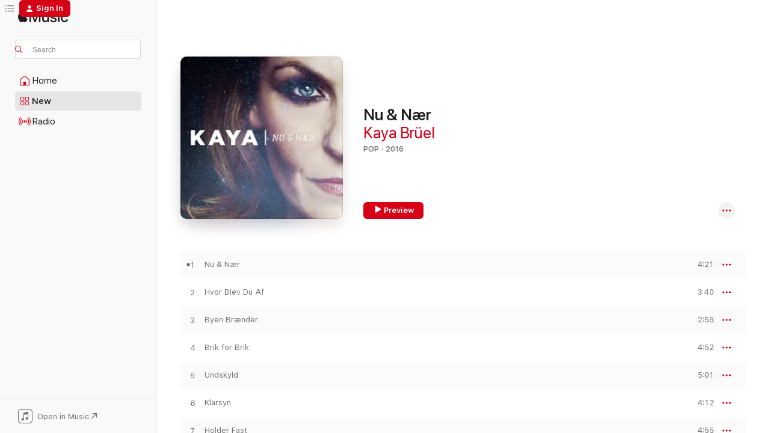

--- FILE ---
content_type: text/html
request_url: https://music.apple.com/us/album/nu-n%C3%A6r/1154285198?uo=4
body_size: 23190
content:
<!DOCTYPE html>
<html dir="ltr" lang="en-US">
    <head>
        <!-- prettier-ignore -->
        <meta charset="utf-8">
        <!-- prettier-ignore -->
        <meta http-equiv="X-UA-Compatible" content="IE=edge">
        <!-- prettier-ignore -->
        <meta
            name="viewport"
            content="width=device-width,initial-scale=1,interactive-widget=resizes-content"
        >
        <!-- prettier-ignore -->
        <meta name="applicable-device" content="pc,mobile">
        <!-- prettier-ignore -->
        <meta name="referrer" content="strict-origin">
        <!-- prettier-ignore -->
        <link
            rel="apple-touch-icon"
            sizes="180x180"
            href="/assets/favicon/favicon-180.png"
        >
        <!-- prettier-ignore -->
        <link
            rel="icon"
            type="image/png"
            sizes="32x32"
            href="/assets/favicon/favicon-32.png"
        >
        <!-- prettier-ignore -->
        <link
            rel="icon"
            type="image/png"
            sizes="16x16"
            href="/assets/favicon/favicon-16.png"
        >
        <!-- prettier-ignore -->
        <link
            rel="mask-icon"
            href="/assets/favicon/favicon.svg"
            color="#fa233b"
        >
        <!-- prettier-ignore -->
        <link rel="manifest" href="/manifest.json">

        <title>‎Nu &amp; Nær - Album by Kaya Brüel - Apple Music</title><!-- HEAD_svelte-1cypuwr_START --><link rel="preconnect" href="//www.apple.com/wss/fonts" crossorigin="anonymous"><link rel="stylesheet" href="//www.apple.com/wss/fonts?families=SF+Pro,v4%7CSF+Pro+Icons,v1&amp;display=swap" type="text/css" referrerpolicy="strict-origin-when-cross-origin"><!-- HEAD_svelte-1cypuwr_END --><!-- HEAD_svelte-eg3hvx_START -->    <meta name="description" content="Listen to Nu &amp; Nær by Kaya Brüel on Apple Music. 2016. 10 Songs. Duration: 42 minutes."> <meta name="keywords" content="listen, Nu &amp; Nær, Kaya Brüel, music, singles, songs, Pop, streaming music, apple music"> <link rel="canonical" href="https://music.apple.com/us/album/nu-n%C3%A6r/1154285198">   <link rel="alternate" type="application/json+oembed" href="https://music.apple.com/api/oembed?url=https%3A%2F%2Fmusic.apple.com%2Fus%2Falbum%2Fnu-n%25C3%25A6r%2F1154285198" title="Nu &amp; Nær by Kaya Brüel on Apple Music">  <meta name="al:ios:app_store_id" content="1108187390"> <meta name="al:ios:app_name" content="Apple Music"> <meta name="apple:content_id" content="1154285198"> <meta name="apple:title" content="Nu &amp; Nær"> <meta name="apple:description" content="Listen to Nu &amp; Nær by Kaya Brüel on Apple Music. 2016. 10 Songs. Duration: 42 minutes.">   <meta property="og:title" content="Nu &amp; Nær by Kaya Brüel on Apple Music"> <meta property="og:description" content="Album · 2016 · 10 Songs"> <meta property="og:site_name" content="Apple Music - Web Player"> <meta property="og:url" content="https://music.apple.com/us/album/nu-n%C3%A6r/1154285198"> <meta property="og:image" content="https://is1-ssl.mzstatic.com/image/thumb/Music71/v4/07/c8/10/07c810f2-369d-0219-6e80-ef009d47a019/191018218843.jpg/1200x630wp-60.jpg"> <meta property="og:image:secure_url" content="https://is1-ssl.mzstatic.com/image/thumb/Music71/v4/07/c8/10/07c810f2-369d-0219-6e80-ef009d47a019/191018218843.jpg/1200x630wp-60.jpg"> <meta property="og:image:alt" content="Nu &amp; Nær by Kaya Brüel on Apple Music"> <meta property="og:image:width" content="1200"> <meta property="og:image:height" content="630"> <meta property="og:image:type" content="image/jpg"> <meta property="og:type" content="music.album"> <meta property="og:locale" content="en_US">  <meta property="music:song_count" content="10"> <meta property="music:song" content="https://music.apple.com/us/song/nu-n%C3%A6r/1154285356"> <meta property="music:song:preview_url:secure_url" content="https://music.apple.com/us/song/nu-n%C3%A6r/1154285356"> <meta property="music:song:disc" content="1"> <meta property="music:song:duration" content="PT4M21S"> <meta property="music:song:track" content="1">  <meta property="music:song" content="https://music.apple.com/us/song/hvor-blev-du-af/1154285359"> <meta property="music:song:preview_url:secure_url" content="https://music.apple.com/us/song/hvor-blev-du-af/1154285359"> <meta property="music:song:disc" content="1"> <meta property="music:song:duration" content="PT3M40S"> <meta property="music:song:track" content="2">  <meta property="music:song" content="https://music.apple.com/us/song/byen-br%C3%A6nder/1154285626"> <meta property="music:song:preview_url:secure_url" content="https://music.apple.com/us/song/byen-br%C3%A6nder/1154285626"> <meta property="music:song:disc" content="1"> <meta property="music:song:duration" content="PT2M55S"> <meta property="music:song:track" content="3">  <meta property="music:song" content="https://music.apple.com/us/song/brik-for-brik/1154285734"> <meta property="music:song:preview_url:secure_url" content="https://music.apple.com/us/song/brik-for-brik/1154285734"> <meta property="music:song:disc" content="1"> <meta property="music:song:duration" content="PT4M52S"> <meta property="music:song:track" content="4">  <meta property="music:song" content="https://music.apple.com/us/song/undskyld/1154285735"> <meta property="music:song:preview_url:secure_url" content="https://music.apple.com/us/song/undskyld/1154285735"> <meta property="music:song:disc" content="1"> <meta property="music:song:duration" content="PT5M1S"> <meta property="music:song:track" content="5">  <meta property="music:song" content="https://music.apple.com/us/song/klarsyn/1154285794"> <meta property="music:song:preview_url:secure_url" content="https://music.apple.com/us/song/klarsyn/1154285794"> <meta property="music:song:disc" content="1"> <meta property="music:song:duration" content="PT4M12S"> <meta property="music:song:track" content="6">  <meta property="music:song" content="https://music.apple.com/us/song/holder-fast/1154285852"> <meta property="music:song:preview_url:secure_url" content="https://music.apple.com/us/song/holder-fast/1154285852"> <meta property="music:song:disc" content="1"> <meta property="music:song:duration" content="PT4M55S"> <meta property="music:song:track" content="7">  <meta property="music:song" content="https://music.apple.com/us/song/du/1154285854"> <meta property="music:song:preview_url:secure_url" content="https://music.apple.com/us/song/du/1154285854"> <meta property="music:song:disc" content="1"> <meta property="music:song:duration" content="PT3M56S"> <meta property="music:song:track" content="8">  <meta property="music:song" content="https://music.apple.com/us/song/kom-lys-og-varm-os/1154285856"> <meta property="music:song:preview_url:secure_url" content="https://music.apple.com/us/song/kom-lys-og-varm-os/1154285856"> <meta property="music:song:disc" content="1"> <meta property="music:song:duration" content="PT4M28S"> <meta property="music:song:track" content="9">  <meta property="music:song" content="https://music.apple.com/us/song/blomsten/1154285860"> <meta property="music:song:preview_url:secure_url" content="https://music.apple.com/us/song/blomsten/1154285860"> <meta property="music:song:disc" content="1"> <meta property="music:song:duration" content="PT4M16S"> <meta property="music:song:track" content="10">   <meta property="music:musician" content="https://music.apple.com/us/artist/kaya-br%C3%BCel/70896350"> <meta property="music:release_date" content="2016-09-30T00:00:00.000Z">   <meta name="twitter:title" content="Nu &amp; Nær by Kaya Brüel on Apple Music"> <meta name="twitter:description" content="Album · 2016 · 10 Songs"> <meta name="twitter:site" content="@AppleMusic"> <meta name="twitter:image" content="https://is1-ssl.mzstatic.com/image/thumb/Music71/v4/07/c8/10/07c810f2-369d-0219-6e80-ef009d47a019/191018218843.jpg/600x600bf-60.jpg"> <meta name="twitter:image:alt" content="Nu &amp; Nær by Kaya Brüel on Apple Music"> <meta name="twitter:card" content="summary">       <!-- HTML_TAG_START -->
                <script id=schema:music-album type="application/ld+json">
                    {"@context":"http://schema.org","@type":"MusicAlbum","name":"Nu & Nær","description":"Listen to Nu & Nær by Kaya Brüel on Apple Music. 2016. 10 Songs. Duration: 42 minutes.","citation":[{"@type":"MusicAlbum","image":"https://is1-ssl.mzstatic.com/image/thumb/Features/b3/75/2b/dj.gpmuikgl.jpg/1200x630bb.jpg","url":"https://music.apple.com/us/album/shi-bu-mi/273947217","name":"Shi bu mi"},{"@type":"MusicAlbum","image":"https://is1-ssl.mzstatic.com/image/thumb/Music221/v4/f3/c3/0a/f3c30a1b-9b63-3c80-5c3f-92b3e7efc68a/5709576815227.jpg/1200x630bb.jpg","url":"https://music.apple.com/us/album/br%C3%A6nder-sol/202195541","name":"Brænder Sol"},{"@type":"MusicAlbum","image":"https://is1-ssl.mzstatic.com/image/thumb/Music/f6/d7/99/mzi.hirlynyp.jpg/1200x630bb.jpg","url":"https://music.apple.com/us/album/s%C3%B8s/254880972","name":"Søs"},{"@type":"MusicAlbum","image":"https://is1-ssl.mzstatic.com/image/thumb/Music/f7/b6/51/mzi.bpvolegp.jpg/1200x630bb.jpg","url":"https://music.apple.com/us/album/hvis-du-vidste/422027172","name":"Hvis Du Vidste"},{"@type":"MusicAlbum","image":"https://is1-ssl.mzstatic.com/image/thumb/Music126/v4/e3/f5/15/e3f5151d-85c2-7cf1-e930-bb42c2c2b604/886970381550.jpg/1200x630bb.jpg","url":"https://music.apple.com/us/album/elisabedst/202995984","name":"Elisabedst"},{"@type":"MusicAlbum","image":"https://is1-ssl.mzstatic.com/image/thumb/Music/v4/43/8d/7d/438d7db6-7785-a0d5-04c2-a421d15ef1ed/0094633757158_1400x1400_300dpi.jpg/1200x630bb.jpg","url":"https://music.apple.com/us/album/alle-g%C3%A5r-rundt-og-forelsker-sig/695869165","name":"Alle Går Rundt Og Forelsker Sig"},{"@type":"MusicAlbum","image":"https://is1-ssl.mzstatic.com/image/thumb/Music/8e/b6/63/mzi.ahdijzun.jpg/1200x630bb.jpg","url":"https://music.apple.com/us/album/ikke-alene-danmark/410034170","name":"Ikke Alene Danmark"},{"@type":"MusicAlbum","image":"https://is1-ssl.mzstatic.com/image/thumb/Music211/v4/46/70/de/4670deb5-8e0e-e9d8-60ad-0e28562eea59/cover.jpg/1200x630bb.jpg","url":"https://music.apple.com/us/album/de-fleste-ulykker-sker-med-lemmet/1823944284","name":"De Fleste Ulykker Sker Med Lemmet"},{"@type":"MusicAlbum","image":"https://is1-ssl.mzstatic.com/image/thumb/Music118/v4/fa/02/4b/fa024bcd-7b99-7138-c3dd-c29c36ffe819/05709862543124.rgb.jpg/1200x630bb.jpg","url":"https://music.apple.com/us/album/closer/1442357442","name":"Closer"},{"@type":"MusicAlbum","image":"https://is1-ssl.mzstatic.com/image/thumb/Music62/v4/f7/15/a8/f715a81d-e093-451e-c44d-c6afad952c49/cover.jpg/1200x630bb.jpg","url":"https://music.apple.com/us/album/timeglas/1157936327","name":"Timeglas"}],"tracks":[{"@type":"MusicRecording","name":"Nu & Nær","duration":"PT4M21S","url":"https://music.apple.com/us/song/nu-n%C3%A6r/1154285356","offers":{"@type":"Offer","category":"free","price":0},"audio":{"@type":"AudioObject","potentialAction":{"@type":"ListenAction","expectsAcceptanceOf":{"@type":"Offer","category":"free"},"target":{"@type":"EntryPoint","actionPlatform":"https://music.apple.com/us/song/nu-n%C3%A6r/1154285356"}},"name":"Nu & Nær","contentUrl":"https://audio-ssl.itunes.apple.com/itunes-assets/AudioPreview125/v4/c8/e3/8d/c8e38d86-86f4-956b-c22e-1771ec2cf4c9/mzaf_16623040816033889582.plus.aac.ep.m4a","duration":"PT4M21S","uploadDate":"2016-09-30","thumbnailUrl":"https://is1-ssl.mzstatic.com/image/thumb/Music71/v4/07/c8/10/07c810f2-369d-0219-6e80-ef009d47a019/191018218843.jpg/1200x630bb.jpg"}},{"@type":"MusicRecording","name":"Hvor Blev Du Af","duration":"PT3M40S","url":"https://music.apple.com/us/song/hvor-blev-du-af/1154285359","offers":{"@type":"Offer","category":"free","price":0},"audio":{"@type":"AudioObject","potentialAction":{"@type":"ListenAction","expectsAcceptanceOf":{"@type":"Offer","category":"free"},"target":{"@type":"EntryPoint","actionPlatform":"https://music.apple.com/us/song/hvor-blev-du-af/1154285359"}},"name":"Hvor Blev Du Af","contentUrl":"https://audio-ssl.itunes.apple.com/itunes-assets/AudioPreview125/v4/a6/13/0e/a6130e04-7a48-e956-36eb-aaa40c1b4580/mzaf_7251016564558897827.plus.aac.ep.m4a","duration":"PT3M40S","uploadDate":"2016-09-30","thumbnailUrl":"https://is1-ssl.mzstatic.com/image/thumb/Music71/v4/07/c8/10/07c810f2-369d-0219-6e80-ef009d47a019/191018218843.jpg/1200x630bb.jpg"}},{"@type":"MusicRecording","name":"Byen Brænder","duration":"PT2M55S","url":"https://music.apple.com/us/song/byen-br%C3%A6nder/1154285626","offers":{"@type":"Offer","category":"free","price":0},"audio":{"@type":"AudioObject","potentialAction":{"@type":"ListenAction","expectsAcceptanceOf":{"@type":"Offer","category":"free"},"target":{"@type":"EntryPoint","actionPlatform":"https://music.apple.com/us/song/byen-br%C3%A6nder/1154285626"}},"name":"Byen Brænder","contentUrl":"https://audio-ssl.itunes.apple.com/itunes-assets/AudioPreview125/v4/f1/d0/97/f1d097bb-ab66-5c3d-6007-d19dd2d70989/mzaf_14265225900834419648.plus.aac.ep.m4a","duration":"PT2M55S","uploadDate":"2016-05-27","thumbnailUrl":"https://is1-ssl.mzstatic.com/image/thumb/Music71/v4/07/c8/10/07c810f2-369d-0219-6e80-ef009d47a019/191018218843.jpg/1200x630bb.jpg"}},{"@type":"MusicRecording","name":"Brik for Brik","duration":"PT4M52S","url":"https://music.apple.com/us/song/brik-for-brik/1154285734","offers":{"@type":"Offer","category":"free","price":0},"audio":{"@type":"AudioObject","potentialAction":{"@type":"ListenAction","expectsAcceptanceOf":{"@type":"Offer","category":"free"},"target":{"@type":"EntryPoint","actionPlatform":"https://music.apple.com/us/song/brik-for-brik/1154285734"}},"name":"Brik for Brik","contentUrl":"https://audio-ssl.itunes.apple.com/itunes-assets/AudioPreview125/v4/b9/5d/68/b95d68be-7549-f35f-429b-bd25544c759b/mzaf_8152771873036244610.plus.aac.ep.m4a","duration":"PT4M52S","uploadDate":"2016-09-30","thumbnailUrl":"https://is1-ssl.mzstatic.com/image/thumb/Music71/v4/07/c8/10/07c810f2-369d-0219-6e80-ef009d47a019/191018218843.jpg/1200x630bb.jpg"}},{"@type":"MusicRecording","name":"Undskyld","duration":"PT5M1S","url":"https://music.apple.com/us/song/undskyld/1154285735","offers":{"@type":"Offer","category":"free","price":0},"audio":{"@type":"AudioObject","potentialAction":{"@type":"ListenAction","expectsAcceptanceOf":{"@type":"Offer","category":"free"},"target":{"@type":"EntryPoint","actionPlatform":"https://music.apple.com/us/song/undskyld/1154285735"}},"name":"Undskyld","contentUrl":"https://audio-ssl.itunes.apple.com/itunes-assets/AudioPreview115/v4/79/25/d3/7925d3d7-b917-15dc-cd32-9c3d97e8efd0/mzaf_5265801596063215480.plus.aac.ep.m4a","duration":"PT5M1S","uploadDate":"2016-09-30","thumbnailUrl":"https://is1-ssl.mzstatic.com/image/thumb/Music71/v4/07/c8/10/07c810f2-369d-0219-6e80-ef009d47a019/191018218843.jpg/1200x630bb.jpg"}},{"@type":"MusicRecording","name":"Klarsyn","duration":"PT4M12S","url":"https://music.apple.com/us/song/klarsyn/1154285794","offers":{"@type":"Offer","category":"free","price":0},"audio":{"@type":"AudioObject","potentialAction":{"@type":"ListenAction","expectsAcceptanceOf":{"@type":"Offer","category":"free"},"target":{"@type":"EntryPoint","actionPlatform":"https://music.apple.com/us/song/klarsyn/1154285794"}},"name":"Klarsyn","contentUrl":"https://audio-ssl.itunes.apple.com/itunes-assets/AudioPreview125/v4/78/54/1a/78541a2e-3555-4402-fbbe-c570cbc9deaf/mzaf_9246533577206347458.plus.aac.ep.m4a","duration":"PT4M12S","uploadDate":"2016-09-30","thumbnailUrl":"https://is1-ssl.mzstatic.com/image/thumb/Music71/v4/07/c8/10/07c810f2-369d-0219-6e80-ef009d47a019/191018218843.jpg/1200x630bb.jpg"}},{"@type":"MusicRecording","name":"Holder Fast","duration":"PT4M55S","url":"https://music.apple.com/us/song/holder-fast/1154285852","offers":{"@type":"Offer","category":"free","price":0},"audio":{"@type":"AudioObject","potentialAction":{"@type":"ListenAction","expectsAcceptanceOf":{"@type":"Offer","category":"free"},"target":{"@type":"EntryPoint","actionPlatform":"https://music.apple.com/us/song/holder-fast/1154285852"}},"name":"Holder Fast","contentUrl":"https://audio-ssl.itunes.apple.com/itunes-assets/AudioPreview125/v4/f6/88/86/f688866a-3a2a-8f66-2957-03700b2042ab/mzaf_12512646514347680911.plus.aac.ep.m4a","duration":"PT4M55S","uploadDate":"2016-09-30","thumbnailUrl":"https://is1-ssl.mzstatic.com/image/thumb/Music71/v4/07/c8/10/07c810f2-369d-0219-6e80-ef009d47a019/191018218843.jpg/1200x630bb.jpg"}},{"@type":"MusicRecording","name":"Du","duration":"PT3M56S","url":"https://music.apple.com/us/song/du/1154285854","offers":{"@type":"Offer","category":"free","price":0},"audio":{"@type":"AudioObject","potentialAction":{"@type":"ListenAction","expectsAcceptanceOf":{"@type":"Offer","category":"free"},"target":{"@type":"EntryPoint","actionPlatform":"https://music.apple.com/us/song/du/1154285854"}},"name":"Du","contentUrl":"https://audio-ssl.itunes.apple.com/itunes-assets/AudioPreview125/v4/49/ad/a0/49ada067-816d-673b-32b2-402e94286657/mzaf_6503719090679333864.plus.aac.ep.m4a","duration":"PT3M56S","uploadDate":"2016-09-30","thumbnailUrl":"https://is1-ssl.mzstatic.com/image/thumb/Music71/v4/07/c8/10/07c810f2-369d-0219-6e80-ef009d47a019/191018218843.jpg/1200x630bb.jpg"}},{"@type":"MusicRecording","name":"Kom Lys Og Varm Os","duration":"PT4M28S","url":"https://music.apple.com/us/song/kom-lys-og-varm-os/1154285856","offers":{"@type":"Offer","category":"free","price":0},"audio":{"@type":"AudioObject","potentialAction":{"@type":"ListenAction","expectsAcceptanceOf":{"@type":"Offer","category":"free"},"target":{"@type":"EntryPoint","actionPlatform":"https://music.apple.com/us/song/kom-lys-og-varm-os/1154285856"}},"name":"Kom Lys Og Varm Os","contentUrl":"https://audio-ssl.itunes.apple.com/itunes-assets/AudioPreview62/v4/1b/ba/14/1bba1469-209e-25ce-06da-f1ea887b0f42/mzaf_2340970473176900907.plus.aac.ep.m4a","duration":"PT4M28S","uploadDate":"2016-09-30","thumbnailUrl":"https://is1-ssl.mzstatic.com/image/thumb/Music71/v4/07/c8/10/07c810f2-369d-0219-6e80-ef009d47a019/191018218843.jpg/1200x630bb.jpg"}},{"@type":"MusicRecording","name":"Blomsten","duration":"PT4M16S","url":"https://music.apple.com/us/song/blomsten/1154285860","offers":{"@type":"Offer","category":"free","price":0},"audio":{"@type":"AudioObject","potentialAction":{"@type":"ListenAction","expectsAcceptanceOf":{"@type":"Offer","category":"free"},"target":{"@type":"EntryPoint","actionPlatform":"https://music.apple.com/us/song/blomsten/1154285860"}},"name":"Blomsten","contentUrl":"https://audio-ssl.itunes.apple.com/itunes-assets/AudioPreview71/v4/a8/a4/10/a8a4109c-3f80-a641-575a-e793005c3330/mzaf_8762074423838419308.plus.aac.ep.m4a","duration":"PT4M16S","uploadDate":"2016-09-30","thumbnailUrl":"https://is1-ssl.mzstatic.com/image/thumb/Music71/v4/07/c8/10/07c810f2-369d-0219-6e80-ef009d47a019/191018218843.jpg/1200x630bb.jpg"}}],"workExample":[{"@type":"MusicAlbum","image":"https://is1-ssl.mzstatic.com/image/thumb/Music113/v4/80/df/96/80df96e0-7889-30f0-6b05-24962eb00689/05707435602759.rgb.jpg/1200x630bb.jpg","url":"https://music.apple.com/us/album/julen-varer-l%C3%A6nge/1456253355","name":"Julen Varer Længe"},{"@type":"MusicAlbum","image":"https://is1-ssl.mzstatic.com/image/thumb/Music124/v4/26/55/3f/26553f72-258b-bcf8-65e7-83c9d7fbf398/05707435600908.rgb.jpg/1200x630bb.jpg","url":"https://music.apple.com/us/album/jeg-fandt-en-sang-p%C3%A5-vejen/1455365714","name":"Jeg Fandt En Sang På Vejen"},{"@type":"MusicAlbum","image":"https://is1-ssl.mzstatic.com/image/thumb/Music116/v4/cc/25/ba/cc25babd-df45-7863-20f0-e0409e090bb6/884385499723.jpg/1200x630bb.jpg","url":"https://music.apple.com/us/album/the-love-list/283295092","name":"The Love List"},{"@type":"MusicAlbum","image":"https://is1-ssl.mzstatic.com/image/thumb/Music115/v4/88/c7/4b/88c74b21-afde-8289-6ab4-4ab7743e00f0/cover.jpg/1200x630bb.jpg","url":"https://music.apple.com/us/album/sange-vi-synger/1582474847","name":"Sange vi synger"},{"@type":"MusicAlbum","image":"https://is1-ssl.mzstatic.com/image/thumb/Music116/v4/ab/fd/76/abfd76d8-05e0-df2f-53ae-a7f4c906bb6d/cover.jpg/1200x630bb.jpg","url":"https://music.apple.com/us/album/sensommervise-single/1702840052","name":"Sensommervise - Single"},{"@type":"MusicAlbum","image":"https://is1-ssl.mzstatic.com/image/thumb/Music211/v4/cb/66/66/cb66660d-32e9-d959-6e7d-9eacab72669e/cover.jpg/1200x630bb.jpg","url":"https://music.apple.com/us/album/kaya-br%C3%BCel-synger-jomfru-ane-band-ep/1767582519","name":"Kaya Brüel synger Jomfru Ane Band - EP"},{"@type":"MusicAlbum","image":"https://is1-ssl.mzstatic.com/image/thumb/Music/v4/1a/58/1b/1a581bc3-5d7c-0db8-fa47-6c063be7e779/Otto_Er_Et_N_sehorn_2500x2500.jpg/1200x630bb.jpg","url":"https://music.apple.com/us/album/otto-er-et-n%C3%A6sehorn-feat-halfdan-e-ep/597892167","name":"Otto Er Et Næsehorn (feat. Halfdan E.) - EP"},{"@type":"MusicAlbum","image":"https://is1-ssl.mzstatic.com/image/thumb/Music/1c/e5/61/mzi.sgpehckc.tif/1200x630bb.jpg","url":"https://music.apple.com/us/album/stjernestiv-til-jul-feat-trine-gadeberg-kaya-br%C3%BCel/480960754","name":"Stjernestiv til Jul (feat. Trine Gadeberg, Kaya Brüel, Anne Louise Hassing, Sofie Lassen-Kahlke) - Single"},{"@type":"MusicAlbum","image":"https://is1-ssl.mzstatic.com/image/thumb/Music114/v4/4f/03/f0/4f03f089-a7f6-1fa4-3356-980ed0b43b53/05707435601752.rgb.jpg/1200x630bb.jpg","url":"https://music.apple.com/us/album/med-dannebrog-p%C3%A5-n%C3%A6sen/1455364062","name":"Med Dannebrog På Næsen"},{"@type":"MusicAlbum","image":"https://is1-ssl.mzstatic.com/image/thumb/Music/a9/22/ed/mzi.hbebtofr.jpg/1200x630bb.jpg","url":"https://music.apple.com/us/album/sweet-reality/300877997","name":"Sweet Reality"},{"@type":"MusicAlbum","image":"https://is1-ssl.mzstatic.com/image/thumb/Music5/v4/60/5c/2b/605c2ba9-2e06-19eb-0aa4-e7f92311b308/886443633711.jpg/1200x630bb.jpg","url":"https://music.apple.com/us/album/the-state-im-in/992850416","name":"The State I'm In"},{"@type":"MusicAlbum","image":"https://is1-ssl.mzstatic.com/image/thumb/Music211/v4/92/2f/d9/922fd9df-e20e-397a-9284-44d042a96301/cover.jpg/1200x630bb.jpg","url":"https://music.apple.com/us/album/k%C3%B8benhavn-i-vinterkl%C3%A6der-single/1849405628","name":"København i vinterklæder - Single"},{"@type":"MusicAlbum","image":"https://is1-ssl.mzstatic.com/image/thumb/Music221/v4/02/f3/7f/02f37fa3-449c-25fc-64a6-b1aa824bed1e/cover.jpg/1200x630bb.jpg","url":"https://music.apple.com/us/album/complex/1774507010","name":"Complex"},{"@type":"MusicAlbum","image":"https://is1-ssl.mzstatic.com/image/thumb/Music211/v4/ed/f3/17/edf317e6-e5c6-1157-e970-42284f2dd3dc/cover.jpg/1200x630bb.jpg","url":"https://music.apple.com/us/album/en-vinter-er-forbi-single/1735949563","name":"En vinter er forbi - Single"},{"@type":"MusicAlbum","image":"https://is1-ssl.mzstatic.com/image/thumb/Music71/v4/6d/b4/fe/6db4fe97-511d-10ec-6ce6-4f9242e49cc5/191018067595.jpg/1200x630bb.jpg","url":"https://music.apple.com/us/album/nu-n%C3%A6r-single/1143585512","name":"Nu & Nær - Single"},{"@type":"MusicRecording","name":"Nu & Nær","duration":"PT4M21S","url":"https://music.apple.com/us/song/nu-n%C3%A6r/1154285356","offers":{"@type":"Offer","category":"free","price":0},"audio":{"@type":"AudioObject","potentialAction":{"@type":"ListenAction","expectsAcceptanceOf":{"@type":"Offer","category":"free"},"target":{"@type":"EntryPoint","actionPlatform":"https://music.apple.com/us/song/nu-n%C3%A6r/1154285356"}},"name":"Nu & Nær","contentUrl":"https://audio-ssl.itunes.apple.com/itunes-assets/AudioPreview125/v4/c8/e3/8d/c8e38d86-86f4-956b-c22e-1771ec2cf4c9/mzaf_16623040816033889582.plus.aac.ep.m4a","duration":"PT4M21S","uploadDate":"2016-09-30","thumbnailUrl":"https://is1-ssl.mzstatic.com/image/thumb/Music71/v4/07/c8/10/07c810f2-369d-0219-6e80-ef009d47a019/191018218843.jpg/1200x630bb.jpg"}},{"@type":"MusicRecording","name":"Hvor Blev Du Af","duration":"PT3M40S","url":"https://music.apple.com/us/song/hvor-blev-du-af/1154285359","offers":{"@type":"Offer","category":"free","price":0},"audio":{"@type":"AudioObject","potentialAction":{"@type":"ListenAction","expectsAcceptanceOf":{"@type":"Offer","category":"free"},"target":{"@type":"EntryPoint","actionPlatform":"https://music.apple.com/us/song/hvor-blev-du-af/1154285359"}},"name":"Hvor Blev Du Af","contentUrl":"https://audio-ssl.itunes.apple.com/itunes-assets/AudioPreview125/v4/a6/13/0e/a6130e04-7a48-e956-36eb-aaa40c1b4580/mzaf_7251016564558897827.plus.aac.ep.m4a","duration":"PT3M40S","uploadDate":"2016-09-30","thumbnailUrl":"https://is1-ssl.mzstatic.com/image/thumb/Music71/v4/07/c8/10/07c810f2-369d-0219-6e80-ef009d47a019/191018218843.jpg/1200x630bb.jpg"}},{"@type":"MusicRecording","name":"Byen Brænder","duration":"PT2M55S","url":"https://music.apple.com/us/song/byen-br%C3%A6nder/1154285626","offers":{"@type":"Offer","category":"free","price":0},"audio":{"@type":"AudioObject","potentialAction":{"@type":"ListenAction","expectsAcceptanceOf":{"@type":"Offer","category":"free"},"target":{"@type":"EntryPoint","actionPlatform":"https://music.apple.com/us/song/byen-br%C3%A6nder/1154285626"}},"name":"Byen Brænder","contentUrl":"https://audio-ssl.itunes.apple.com/itunes-assets/AudioPreview125/v4/f1/d0/97/f1d097bb-ab66-5c3d-6007-d19dd2d70989/mzaf_14265225900834419648.plus.aac.ep.m4a","duration":"PT2M55S","uploadDate":"2016-05-27","thumbnailUrl":"https://is1-ssl.mzstatic.com/image/thumb/Music71/v4/07/c8/10/07c810f2-369d-0219-6e80-ef009d47a019/191018218843.jpg/1200x630bb.jpg"}},{"@type":"MusicRecording","name":"Brik for Brik","duration":"PT4M52S","url":"https://music.apple.com/us/song/brik-for-brik/1154285734","offers":{"@type":"Offer","category":"free","price":0},"audio":{"@type":"AudioObject","potentialAction":{"@type":"ListenAction","expectsAcceptanceOf":{"@type":"Offer","category":"free"},"target":{"@type":"EntryPoint","actionPlatform":"https://music.apple.com/us/song/brik-for-brik/1154285734"}},"name":"Brik for Brik","contentUrl":"https://audio-ssl.itunes.apple.com/itunes-assets/AudioPreview125/v4/b9/5d/68/b95d68be-7549-f35f-429b-bd25544c759b/mzaf_8152771873036244610.plus.aac.ep.m4a","duration":"PT4M52S","uploadDate":"2016-09-30","thumbnailUrl":"https://is1-ssl.mzstatic.com/image/thumb/Music71/v4/07/c8/10/07c810f2-369d-0219-6e80-ef009d47a019/191018218843.jpg/1200x630bb.jpg"}},{"@type":"MusicRecording","name":"Undskyld","duration":"PT5M1S","url":"https://music.apple.com/us/song/undskyld/1154285735","offers":{"@type":"Offer","category":"free","price":0},"audio":{"@type":"AudioObject","potentialAction":{"@type":"ListenAction","expectsAcceptanceOf":{"@type":"Offer","category":"free"},"target":{"@type":"EntryPoint","actionPlatform":"https://music.apple.com/us/song/undskyld/1154285735"}},"name":"Undskyld","contentUrl":"https://audio-ssl.itunes.apple.com/itunes-assets/AudioPreview115/v4/79/25/d3/7925d3d7-b917-15dc-cd32-9c3d97e8efd0/mzaf_5265801596063215480.plus.aac.ep.m4a","duration":"PT5M1S","uploadDate":"2016-09-30","thumbnailUrl":"https://is1-ssl.mzstatic.com/image/thumb/Music71/v4/07/c8/10/07c810f2-369d-0219-6e80-ef009d47a019/191018218843.jpg/1200x630bb.jpg"}},{"@type":"MusicRecording","name":"Klarsyn","duration":"PT4M12S","url":"https://music.apple.com/us/song/klarsyn/1154285794","offers":{"@type":"Offer","category":"free","price":0},"audio":{"@type":"AudioObject","potentialAction":{"@type":"ListenAction","expectsAcceptanceOf":{"@type":"Offer","category":"free"},"target":{"@type":"EntryPoint","actionPlatform":"https://music.apple.com/us/song/klarsyn/1154285794"}},"name":"Klarsyn","contentUrl":"https://audio-ssl.itunes.apple.com/itunes-assets/AudioPreview125/v4/78/54/1a/78541a2e-3555-4402-fbbe-c570cbc9deaf/mzaf_9246533577206347458.plus.aac.ep.m4a","duration":"PT4M12S","uploadDate":"2016-09-30","thumbnailUrl":"https://is1-ssl.mzstatic.com/image/thumb/Music71/v4/07/c8/10/07c810f2-369d-0219-6e80-ef009d47a019/191018218843.jpg/1200x630bb.jpg"}},{"@type":"MusicRecording","name":"Holder Fast","duration":"PT4M55S","url":"https://music.apple.com/us/song/holder-fast/1154285852","offers":{"@type":"Offer","category":"free","price":0},"audio":{"@type":"AudioObject","potentialAction":{"@type":"ListenAction","expectsAcceptanceOf":{"@type":"Offer","category":"free"},"target":{"@type":"EntryPoint","actionPlatform":"https://music.apple.com/us/song/holder-fast/1154285852"}},"name":"Holder Fast","contentUrl":"https://audio-ssl.itunes.apple.com/itunes-assets/AudioPreview125/v4/f6/88/86/f688866a-3a2a-8f66-2957-03700b2042ab/mzaf_12512646514347680911.plus.aac.ep.m4a","duration":"PT4M55S","uploadDate":"2016-09-30","thumbnailUrl":"https://is1-ssl.mzstatic.com/image/thumb/Music71/v4/07/c8/10/07c810f2-369d-0219-6e80-ef009d47a019/191018218843.jpg/1200x630bb.jpg"}},{"@type":"MusicRecording","name":"Du","duration":"PT3M56S","url":"https://music.apple.com/us/song/du/1154285854","offers":{"@type":"Offer","category":"free","price":0},"audio":{"@type":"AudioObject","potentialAction":{"@type":"ListenAction","expectsAcceptanceOf":{"@type":"Offer","category":"free"},"target":{"@type":"EntryPoint","actionPlatform":"https://music.apple.com/us/song/du/1154285854"}},"name":"Du","contentUrl":"https://audio-ssl.itunes.apple.com/itunes-assets/AudioPreview125/v4/49/ad/a0/49ada067-816d-673b-32b2-402e94286657/mzaf_6503719090679333864.plus.aac.ep.m4a","duration":"PT3M56S","uploadDate":"2016-09-30","thumbnailUrl":"https://is1-ssl.mzstatic.com/image/thumb/Music71/v4/07/c8/10/07c810f2-369d-0219-6e80-ef009d47a019/191018218843.jpg/1200x630bb.jpg"}},{"@type":"MusicRecording","name":"Kom Lys Og Varm Os","duration":"PT4M28S","url":"https://music.apple.com/us/song/kom-lys-og-varm-os/1154285856","offers":{"@type":"Offer","category":"free","price":0},"audio":{"@type":"AudioObject","potentialAction":{"@type":"ListenAction","expectsAcceptanceOf":{"@type":"Offer","category":"free"},"target":{"@type":"EntryPoint","actionPlatform":"https://music.apple.com/us/song/kom-lys-og-varm-os/1154285856"}},"name":"Kom Lys Og Varm Os","contentUrl":"https://audio-ssl.itunes.apple.com/itunes-assets/AudioPreview62/v4/1b/ba/14/1bba1469-209e-25ce-06da-f1ea887b0f42/mzaf_2340970473176900907.plus.aac.ep.m4a","duration":"PT4M28S","uploadDate":"2016-09-30","thumbnailUrl":"https://is1-ssl.mzstatic.com/image/thumb/Music71/v4/07/c8/10/07c810f2-369d-0219-6e80-ef009d47a019/191018218843.jpg/1200x630bb.jpg"}},{"@type":"MusicRecording","name":"Blomsten","duration":"PT4M16S","url":"https://music.apple.com/us/song/blomsten/1154285860","offers":{"@type":"Offer","category":"free","price":0},"audio":{"@type":"AudioObject","potentialAction":{"@type":"ListenAction","expectsAcceptanceOf":{"@type":"Offer","category":"free"},"target":{"@type":"EntryPoint","actionPlatform":"https://music.apple.com/us/song/blomsten/1154285860"}},"name":"Blomsten","contentUrl":"https://audio-ssl.itunes.apple.com/itunes-assets/AudioPreview71/v4/a8/a4/10/a8a4109c-3f80-a641-575a-e793005c3330/mzaf_8762074423838419308.plus.aac.ep.m4a","duration":"PT4M16S","uploadDate":"2016-09-30","thumbnailUrl":"https://is1-ssl.mzstatic.com/image/thumb/Music71/v4/07/c8/10/07c810f2-369d-0219-6e80-ef009d47a019/191018218843.jpg/1200x630bb.jpg"}}],"url":"https://music.apple.com/us/album/nu-n%C3%A6r/1154285198","image":"https://is1-ssl.mzstatic.com/image/thumb/Music71/v4/07/c8/10/07c810f2-369d-0219-6e80-ef009d47a019/191018218843.jpg/1200x630bb.jpg","potentialAction":{"@type":"ListenAction","expectsAcceptanceOf":{"@type":"Offer","category":"free"},"target":{"@type":"EntryPoint","actionPlatform":"https://music.apple.com/us/album/nu-n%C3%A6r/1154285198"}},"genre":["Pop","Music","Rock"],"datePublished":"2016-09-30","byArtist":[{"@type":"MusicGroup","url":"https://music.apple.com/us/artist/kaya-br%C3%BCel/70896350","name":"Kaya Brüel"}]}
                </script>
                <!-- HTML_TAG_END -->    <!-- HEAD_svelte-eg3hvx_END -->
      <script type="module" crossorigin src="/assets/index~90a29058ba.js"></script>
      <link rel="stylesheet" href="/assets/index~fbf29d0525.css">
      <script type="module">import.meta.url;import("_").catch(()=>1);async function* g(){};window.__vite_is_modern_browser=true;</script>
      <script type="module">!function(){if(window.__vite_is_modern_browser)return;console.warn("vite: loading legacy chunks, syntax error above and the same error below should be ignored");var e=document.getElementById("vite-legacy-polyfill"),n=document.createElement("script");n.src=e.src,n.onload=function(){System.import(document.getElementById('vite-legacy-entry').getAttribute('data-src'))},document.body.appendChild(n)}();</script>
    </head>
    <body>
        
        <script
            async
            src="/includes/js-cdn/musickit/v3/amp/musickit.js"
        ></script>
        <script
            type="module"
            async
            src="/includes/js-cdn/musickit/v3/components/musickit-components/musickit-components.esm.js"
        ></script>
        <script
            nomodule
            async
            src="/includes/js-cdn/musickit/v3/components/musickit-components/musickit-components.js"
        ></script>
        <svg style="display: none" xmlns="http://www.w3.org/2000/svg">
            <symbol id="play-circle-fill" viewBox="0 0 60 60">
                <path
                    class="icon-circle-fill__circle"
                    fill="var(--iconCircleFillBG, transparent)"
                    d="M30 60c16.411 0 30-13.617 30-30C60 13.588 46.382 0 29.971 0 13.588 0 .001 13.588.001 30c0 16.383 13.617 30 30 30Z"
                />
                <path
                    fill="var(--iconFillArrow, var(--keyColor, black))"
                    d="M24.411 41.853c-1.41.853-3.028.177-3.028-1.294V19.47c0-1.44 1.735-2.058 3.028-1.294l17.265 10.235a1.89 1.89 0 0 1 0 3.265L24.411 41.853Z"
                />
            </symbol>
        </svg>
        <div class="body-container">
              <div class="app-container svelte-t3vj1e" data-testid="app-container">   <div class="header svelte-rjjbqs" data-testid="header"><nav data-testid="navigation" class="navigation svelte-13li0vp"><div class="navigation__header svelte-13li0vp"><div data-testid="logo" class="logo svelte-1o7dz8w"> <a aria-label="Apple Music" role="img" href="https://music.apple.com/us/home" class="svelte-1o7dz8w"><svg height="20" viewBox="0 0 83 20" width="83" xmlns="http://www.w3.org/2000/svg" class="logo" aria-hidden="true"><path d="M34.752 19.746V6.243h-.088l-5.433 13.503h-2.074L21.711 6.243h-.087v13.503h-2.548V1.399h3.235l5.833 14.621h.1l5.82-14.62h3.248v18.347h-2.56zm16.649 0h-2.586v-2.263h-.062c-.725 1.602-2.061 2.504-4.072 2.504-2.86 0-4.61-1.894-4.61-4.958V6.37h2.698v8.125c0 2.034.95 3.127 2.81 3.127 1.95 0 3.124-1.373 3.124-3.458V6.37H51.4v13.376zm7.394-13.618c3.06 0 5.046 1.73 5.134 4.196h-2.536c-.15-1.296-1.087-2.11-2.598-2.11-1.462 0-2.436.724-2.436 1.793 0 .839.6 1.41 2.023 1.741l2.136.496c2.686.636 3.71 1.704 3.71 3.636 0 2.442-2.236 4.12-5.333 4.12-3.285 0-5.26-1.64-5.509-4.183h2.673c.25 1.398 1.187 2.085 2.836 2.085 1.623 0 2.623-.687 2.623-1.78 0-.865-.487-1.373-1.924-1.704l-2.136-.508c-2.498-.585-3.735-1.806-3.735-3.75 0-2.391 2.049-4.032 5.072-4.032zM66.1 2.836c0-.878.7-1.577 1.561-1.577.862 0 1.55.7 1.55 1.577 0 .864-.688 1.576-1.55 1.576a1.573 1.573 0 0 1-1.56-1.576zm.212 3.534h2.698v13.376h-2.698zm14.089 4.603c-.275-1.424-1.324-2.556-3.085-2.556-2.086 0-3.46 1.767-3.46 4.64 0 2.938 1.386 4.642 3.485 4.642 1.66 0 2.748-.928 3.06-2.48H83C82.713 18.067 80.477 20 77.317 20c-3.76 0-6.208-2.62-6.208-6.942 0-4.247 2.448-6.93 6.183-6.93 3.385 0 5.446 2.213 5.683 4.845h-2.573zM10.824 3.189c-.698.834-1.805 1.496-2.913 1.398-.145-1.128.41-2.33 1.036-3.065C9.644.662 10.848.05 11.835 0c.121 1.178-.336 2.33-1.01 3.19zm.999 1.619c.624.049 2.425.244 3.578 1.98-.096.074-2.137 1.272-2.113 3.79.024 3.01 2.593 4.012 2.617 4.037-.024.074-.407 1.419-1.344 2.812-.817 1.224-1.657 2.422-3.002 2.447-1.297.024-1.73-.783-3.218-.783-1.489 0-1.97.758-3.194.807-1.297.048-2.28-1.297-3.097-2.52C.368 14.908-.904 10.408.825 7.375c.84-1.516 2.377-2.47 4.034-2.495 1.273-.023 2.45.857 3.218.857.769 0 2.137-1.027 3.746-.93z"></path></svg></a>   </div> <div class="search-input-wrapper svelte-nrtdem" data-testid="search-input"><div data-testid="amp-search-input" aria-controls="search-suggestions" aria-expanded="false" aria-haspopup="listbox" aria-owns="search-suggestions" class="search-input-container svelte-rg26q6" tabindex="-1" role=""><div class="flex-container svelte-rg26q6"><form id="search-input-form" class="svelte-rg26q6"><svg height="16" width="16" viewBox="0 0 16 16" class="search-svg" aria-hidden="true"><path d="M11.87 10.835c.018.015.035.03.051.047l3.864 3.863a.735.735 0 1 1-1.04 1.04l-3.863-3.864a.744.744 0 0 1-.047-.051 6.667 6.667 0 1 1 1.035-1.035zM6.667 12a5.333 5.333 0 1 0 0-10.667 5.333 5.333 0 0 0 0 10.667z"></path></svg> <input aria-autocomplete="list" aria-multiline="false" aria-controls="search-suggestions" placeholder="Search" spellcheck="false" autocomplete="off" autocorrect="off" autocapitalize="off" type="text" inputmode="search" class="search-input__text-field svelte-rg26q6" data-testid="search-input__text-field"></form> </div> <div data-testid="search-scope-bar"></div>   </div> </div></div> <div data-testid="navigation-content" class="navigation__content svelte-13li0vp" id="navigation" aria-hidden="false"><div class="navigation__scrollable-container svelte-13li0vp"><div data-testid="navigation-items-primary" class="navigation-items navigation-items--primary svelte-ng61m8"> <ul class="navigation-items__list svelte-ng61m8">  <li class="navigation-item navigation-item__home svelte-1a5yt87" aria-selected="false" data-testid="navigation-item"> <a href="https://music.apple.com/us/home" class="navigation-item__link svelte-1a5yt87" role="button" data-testid="home" aria-pressed="false"><div class="navigation-item__content svelte-zhx7t9"> <span class="navigation-item__icon svelte-zhx7t9"> <svg width="24" height="24" viewBox="0 0 24 24" xmlns="http://www.w3.org/2000/svg" aria-hidden="true"><path d="M5.93 20.16a1.94 1.94 0 0 1-1.43-.502c-.334-.335-.502-.794-.502-1.393v-7.142c0-.362.062-.688.177-.953.123-.264.326-.529.6-.75l6.145-5.157c.176-.141.344-.247.52-.318.176-.07.362-.105.564-.105.194 0 .388.035.565.105.176.07.352.177.52.318l6.146 5.158c.273.23.467.476.59.75.124.264.177.59.177.96v7.134c0 .59-.159 1.058-.503 1.393-.335.335-.811.503-1.428.503H5.929Zm12.14-1.172c.221 0 .406-.07.547-.212a.688.688 0 0 0 .22-.511v-7.142c0-.177-.026-.344-.087-.459a.97.97 0 0 0-.265-.353l-6.154-5.149a.756.756 0 0 0-.177-.115.37.37 0 0 0-.15-.035.37.37 0 0 0-.158.035l-.177.115-6.145 5.15a.982.982 0 0 0-.274.352 1.13 1.13 0 0 0-.088.468v7.133c0 .203.08.379.23.511a.744.744 0 0 0 .546.212h12.133Zm-8.323-4.7c0-.176.062-.326.177-.432a.6.6 0 0 1 .423-.159h3.315c.176 0 .326.053.432.16s.159.255.159.431v4.973H9.756v-4.973Z"></path></svg> </span> <span class="navigation-item__label svelte-zhx7t9"> Home </span> </div></a>  </li>  <li class="navigation-item navigation-item__new svelte-1a5yt87" aria-selected="false" data-testid="navigation-item"> <a href="https://music.apple.com/us/new" class="navigation-item__link svelte-1a5yt87" role="button" data-testid="new" aria-pressed="false"><div class="navigation-item__content svelte-zhx7t9"> <span class="navigation-item__icon svelte-zhx7t9"> <svg height="24" viewBox="0 0 24 24" width="24" aria-hidden="true"><path d="M9.92 11.354c.966 0 1.453-.487 1.453-1.49v-3.4c0-1.004-.487-1.483-1.453-1.483H6.452C5.487 4.981 5 5.46 5 6.464v3.4c0 1.003.487 1.49 1.452 1.49zm7.628 0c.965 0 1.452-.487 1.452-1.49v-3.4c0-1.004-.487-1.483-1.452-1.483h-3.46c-.974 0-1.46.479-1.46 1.483v3.4c0 1.003.486 1.49 1.46 1.49zm-7.65-1.073h-3.43c-.266 0-.396-.137-.396-.418v-3.4c0-.273.13-.41.396-.41h3.43c.265 0 .402.137.402.41v3.4c0 .281-.137.418-.403.418zm7.634 0h-3.43c-.273 0-.402-.137-.402-.418v-3.4c0-.273.129-.41.403-.41h3.43c.265 0 .395.137.395.41v3.4c0 .281-.13.418-.396.418zm-7.612 8.7c.966 0 1.453-.48 1.453-1.483v-3.407c0-.996-.487-1.483-1.453-1.483H6.452c-.965 0-1.452.487-1.452 1.483v3.407c0 1.004.487 1.483 1.452 1.483zm7.628 0c.965 0 1.452-.48 1.452-1.483v-3.407c0-.996-.487-1.483-1.452-1.483h-3.46c-.974 0-1.46.487-1.46 1.483v3.407c0 1.004.486 1.483 1.46 1.483zm-7.65-1.072h-3.43c-.266 0-.396-.137-.396-.41v-3.4c0-.282.13-.418.396-.418h3.43c.265 0 .402.136.402.418v3.4c0 .273-.137.41-.403.41zm7.634 0h-3.43c-.273 0-.402-.137-.402-.41v-3.4c0-.282.129-.418.403-.418h3.43c.265 0 .395.136.395.418v3.4c0 .273-.13.41-.396.41z" fill-opacity=".95"></path></svg> </span> <span class="navigation-item__label svelte-zhx7t9"> New </span> </div></a>  </li>  <li class="navigation-item navigation-item__radio svelte-1a5yt87" aria-selected="false" data-testid="navigation-item"> <a href="https://music.apple.com/us/radio" class="navigation-item__link svelte-1a5yt87" role="button" data-testid="radio" aria-pressed="false"><div class="navigation-item__content svelte-zhx7t9"> <span class="navigation-item__icon svelte-zhx7t9"> <svg width="24" height="24" viewBox="0 0 24 24" xmlns="http://www.w3.org/2000/svg" aria-hidden="true"><path d="M19.359 18.57C21.033 16.818 22 14.461 22 11.89s-.967-4.93-2.641-6.68c-.276-.292-.653-.26-.868-.023-.222.246-.176.591.085.868 1.466 1.535 2.272 3.593 2.272 5.835 0 2.241-.806 4.3-2.272 5.835-.261.268-.307.621-.085.86.215.245.592.276.868-.016zm-13.85.014c.222-.238.176-.59-.085-.86-1.474-1.535-2.272-3.593-2.272-5.834 0-2.242.798-4.3 2.272-5.835.261-.277.307-.622.085-.868-.215-.238-.592-.269-.868.023C2.967 6.96 2 9.318 2 11.89s.967 4.929 2.641 6.68c.276.29.653.26.868.014zm1.957-1.873c.223-.253.162-.583-.1-.867-.951-1.068-1.473-2.45-1.473-3.954 0-1.505.522-2.887 1.474-3.954.26-.284.322-.614.1-.876-.23-.26-.622-.26-.891.039-1.175 1.274-1.827 2.963-1.827 4.79 0 1.82.652 3.517 1.827 4.784.269.3.66.307.89.038zm9.958-.038c1.175-1.267 1.827-2.964 1.827-4.783 0-1.828-.652-3.517-1.827-4.791-.269-.3-.66-.3-.89-.039-.23.262-.162.592.092.876.96 1.067 1.481 2.449 1.481 3.954 0 1.504-.522 2.886-1.481 3.954-.254.284-.323.614-.092.867.23.269.621.261.89-.038zm-8.061-1.966c.23-.26.13-.568-.092-.883-.415-.522-.63-1.197-.63-1.934 0-.737.215-1.413.63-1.943.222-.307.322-.614.092-.875s-.653-.261-.906.054a4.385 4.385 0 0 0-.968 2.764 4.38 4.38 0 0 0 .968 2.756c.253.322.675.322.906.061zm6.18-.061a4.38 4.38 0 0 0 .968-2.756 4.385 4.385 0 0 0-.968-2.764c-.253-.315-.675-.315-.906-.054-.23.261-.138.568.092.875.415.53.63 1.206.63 1.943 0 .737-.215 1.412-.63 1.934-.23.315-.322.622-.092.883s.653.261.906-.061zm-3.547-.967c.96 0 1.789-.814 1.789-1.797s-.83-1.789-1.789-1.789c-.96 0-1.781.806-1.781 1.789 0 .983.821 1.797 1.781 1.797z"></path></svg> </span> <span class="navigation-item__label svelte-zhx7t9"> Radio </span> </div></a>  </li>  <li class="navigation-item navigation-item__search svelte-1a5yt87" aria-selected="false" data-testid="navigation-item"> <a href="https://music.apple.com/us/search" class="navigation-item__link svelte-1a5yt87" role="button" data-testid="search" aria-pressed="false"><div class="navigation-item__content svelte-zhx7t9"> <span class="navigation-item__icon svelte-zhx7t9"> <svg height="24" viewBox="0 0 24 24" width="24" aria-hidden="true"><path d="M17.979 18.553c.476 0 .813-.366.813-.835a.807.807 0 0 0-.235-.586l-3.45-3.457a5.61 5.61 0 0 0 1.158-3.413c0-3.098-2.535-5.633-5.633-5.633C7.542 4.63 5 7.156 5 10.262c0 3.098 2.534 5.632 5.632 5.632a5.614 5.614 0 0 0 3.274-1.055l3.472 3.472a.835.835 0 0 0 .6.242zm-7.347-3.875c-2.417 0-4.416-2-4.416-4.416 0-2.417 2-4.417 4.416-4.417 2.417 0 4.417 2 4.417 4.417s-2 4.416-4.417 4.416z" fill-opacity=".95"></path></svg> </span> <span class="navigation-item__label svelte-zhx7t9"> Search </span> </div></a>  </li></ul> </div>   </div> <div class="navigation__native-cta"><div slot="native-cta"><div data-testid="native-cta" class="native-cta svelte-1t4vswz  native-cta--authenticated"><button class="native-cta__button svelte-1t4vswz" data-testid="native-cta-button"><span class="native-cta__app-icon svelte-1t4vswz"><svg width="24" height="24" xmlns="http://www.w3.org/2000/svg" xml:space="preserve" style="fill-rule:evenodd;clip-rule:evenodd;stroke-linejoin:round;stroke-miterlimit:2" viewBox="0 0 24 24" slot="app-icon" aria-hidden="true"><path d="M22.567 1.496C21.448.393 19.956.045 17.293.045H6.566c-2.508 0-4.028.376-5.12 1.465C.344 2.601 0 4.09 0 6.611v10.727c0 2.695.33 4.18 1.432 5.257 1.106 1.103 2.595 1.45 5.275 1.45h10.586c2.663 0 4.169-.347 5.274-1.45C23.656 21.504 24 20.033 24 17.338V6.752c0-2.694-.344-4.179-1.433-5.256Zm.411 4.9v11.299c0 1.898-.338 3.286-1.188 4.137-.851.864-2.256 1.191-4.141 1.191H6.35c-1.884 0-3.303-.341-4.154-1.191-.85-.851-1.174-2.239-1.174-4.137V6.54c0-2.014.324-3.445 1.16-4.295.851-.864 2.312-1.177 4.313-1.177h11.154c1.885 0 3.29.341 4.141 1.191.864.85 1.188 2.239 1.188 4.137Z" style="fill-rule:nonzero"></path><path d="M7.413 19.255c.987 0 2.48-.728 2.48-2.672v-6.385c0-.35.063-.428.378-.494l5.298-1.095c.351-.067.534.025.534.333l.035 4.286c0 .337-.182.586-.53.652l-1.014.228c-1.361.3-2.007.923-2.007 1.937 0 1.017.79 1.748 1.926 1.748.986 0 2.444-.679 2.444-2.64V5.654c0-.636-.279-.821-1.016-.66L9.646 6.298c-.448.091-.674.329-.674.699l.035 7.697c0 .336-.148.546-.446.613l-1.067.21c-1.329.266-1.986.93-1.986 1.993 0 1.017.786 1.745 1.905 1.745Z" style="fill-rule:nonzero"></path></svg></span> <span class="native-cta__label svelte-1t4vswz">Open in Music</span> <span class="native-cta__arrow svelte-1t4vswz"><svg height="16" width="16" viewBox="0 0 16 16" class="native-cta-action" aria-hidden="true"><path d="M1.559 16 13.795 3.764v8.962H16V0H3.274v2.205h8.962L0 14.441 1.559 16z"></path></svg></span></button> </div>  </div></div></div> </nav> </div>  <div class="player-bar player-bar__floating-player svelte-1rr9v04" data-testid="player-bar" aria-label="Music controls" aria-hidden="false">   </div>   <div id="scrollable-page" class="scrollable-page svelte-mt0bfj" data-main-content data-testid="main-section" aria-hidden="false"><main data-testid="main" class="svelte-bzjlhs"><div class="content-container svelte-bzjlhs" data-testid="content-container"><div class="search-input-wrapper svelte-nrtdem" data-testid="search-input"><div data-testid="amp-search-input" aria-controls="search-suggestions" aria-expanded="false" aria-haspopup="listbox" aria-owns="search-suggestions" class="search-input-container svelte-rg26q6" tabindex="-1" role=""><div class="flex-container svelte-rg26q6"><form id="search-input-form" class="svelte-rg26q6"><svg height="16" width="16" viewBox="0 0 16 16" class="search-svg" aria-hidden="true"><path d="M11.87 10.835c.018.015.035.03.051.047l3.864 3.863a.735.735 0 1 1-1.04 1.04l-3.863-3.864a.744.744 0 0 1-.047-.051 6.667 6.667 0 1 1 1.035-1.035zM6.667 12a5.333 5.333 0 1 0 0-10.667 5.333 5.333 0 0 0 0 10.667z"></path></svg> <input value="" aria-autocomplete="list" aria-multiline="false" aria-controls="search-suggestions" placeholder="Search" spellcheck="false" autocomplete="off" autocorrect="off" autocapitalize="off" type="text" inputmode="search" class="search-input__text-field svelte-rg26q6" data-testid="search-input__text-field"></form> </div> <div data-testid="search-scope-bar"> </div>   </div> </div>      <div class="section svelte-wa5vzl" data-testid="section-container" aria-label="Featured"> <div class="section-content svelte-wa5vzl" data-testid="section-content">  <div class="container-detail-header svelte-rknnd2 container-detail-header--no-description" data-testid="container-detail-header"><div slot="artwork"><div class="artwork__radiosity svelte-1agpw2h"> <div data-testid="artwork-component" class="artwork-component artwork-component--aspect-ratio artwork-component--orientation-square svelte-g1i36u        artwork-component--has-borders" style="
            --artwork-bg-color: #06060e;
            --aspect-ratio: 1;
            --placeholder-bg-color: #06060e;
       ">   <picture class="svelte-g1i36u"><source sizes=" (max-width:1319px) 296px,(min-width:1320px) and (max-width:1679px) 316px,316px" srcset="https://is1-ssl.mzstatic.com/image/thumb/Music71/v4/07/c8/10/07c810f2-369d-0219-6e80-ef009d47a019/191018218843.jpg/296x296bb.webp 296w,https://is1-ssl.mzstatic.com/image/thumb/Music71/v4/07/c8/10/07c810f2-369d-0219-6e80-ef009d47a019/191018218843.jpg/316x316bb.webp 316w,https://is1-ssl.mzstatic.com/image/thumb/Music71/v4/07/c8/10/07c810f2-369d-0219-6e80-ef009d47a019/191018218843.jpg/592x592bb.webp 592w,https://is1-ssl.mzstatic.com/image/thumb/Music71/v4/07/c8/10/07c810f2-369d-0219-6e80-ef009d47a019/191018218843.jpg/632x632bb.webp 632w" type="image/webp"> <source sizes=" (max-width:1319px) 296px,(min-width:1320px) and (max-width:1679px) 316px,316px" srcset="https://is1-ssl.mzstatic.com/image/thumb/Music71/v4/07/c8/10/07c810f2-369d-0219-6e80-ef009d47a019/191018218843.jpg/296x296bb-60.jpg 296w,https://is1-ssl.mzstatic.com/image/thumb/Music71/v4/07/c8/10/07c810f2-369d-0219-6e80-ef009d47a019/191018218843.jpg/316x316bb-60.jpg 316w,https://is1-ssl.mzstatic.com/image/thumb/Music71/v4/07/c8/10/07c810f2-369d-0219-6e80-ef009d47a019/191018218843.jpg/592x592bb-60.jpg 592w,https://is1-ssl.mzstatic.com/image/thumb/Music71/v4/07/c8/10/07c810f2-369d-0219-6e80-ef009d47a019/191018218843.jpg/632x632bb-60.jpg 632w" type="image/jpeg"> <img alt="" class="artwork-component__contents artwork-component__image svelte-g1i36u" loading="lazy" src="/assets/artwork/1x1.gif" role="presentation" decoding="async" width="316" height="316" fetchpriority="auto" style="opacity: 1;"></picture> </div></div> <div data-testid="artwork-component" class="artwork-component artwork-component--aspect-ratio artwork-component--orientation-square svelte-g1i36u        artwork-component--has-borders" style="
            --artwork-bg-color: #06060e;
            --aspect-ratio: 1;
            --placeholder-bg-color: #06060e;
       ">   <picture class="svelte-g1i36u"><source sizes=" (max-width:1319px) 296px,(min-width:1320px) and (max-width:1679px) 316px,316px" srcset="https://is1-ssl.mzstatic.com/image/thumb/Music71/v4/07/c8/10/07c810f2-369d-0219-6e80-ef009d47a019/191018218843.jpg/296x296bb.webp 296w,https://is1-ssl.mzstatic.com/image/thumb/Music71/v4/07/c8/10/07c810f2-369d-0219-6e80-ef009d47a019/191018218843.jpg/316x316bb.webp 316w,https://is1-ssl.mzstatic.com/image/thumb/Music71/v4/07/c8/10/07c810f2-369d-0219-6e80-ef009d47a019/191018218843.jpg/592x592bb.webp 592w,https://is1-ssl.mzstatic.com/image/thumb/Music71/v4/07/c8/10/07c810f2-369d-0219-6e80-ef009d47a019/191018218843.jpg/632x632bb.webp 632w" type="image/webp"> <source sizes=" (max-width:1319px) 296px,(min-width:1320px) and (max-width:1679px) 316px,316px" srcset="https://is1-ssl.mzstatic.com/image/thumb/Music71/v4/07/c8/10/07c810f2-369d-0219-6e80-ef009d47a019/191018218843.jpg/296x296bb-60.jpg 296w,https://is1-ssl.mzstatic.com/image/thumb/Music71/v4/07/c8/10/07c810f2-369d-0219-6e80-ef009d47a019/191018218843.jpg/316x316bb-60.jpg 316w,https://is1-ssl.mzstatic.com/image/thumb/Music71/v4/07/c8/10/07c810f2-369d-0219-6e80-ef009d47a019/191018218843.jpg/592x592bb-60.jpg 592w,https://is1-ssl.mzstatic.com/image/thumb/Music71/v4/07/c8/10/07c810f2-369d-0219-6e80-ef009d47a019/191018218843.jpg/632x632bb-60.jpg 632w" type="image/jpeg"> <img alt="Nu &amp; Nær" class="artwork-component__contents artwork-component__image svelte-g1i36u" loading="lazy" src="/assets/artwork/1x1.gif" role="presentation" decoding="async" width="316" height="316" fetchpriority="auto" style="opacity: 1;"></picture> </div></div> <div class="headings svelte-rknnd2"> <h1 class="headings__title svelte-rknnd2" data-testid="non-editable-product-title"><span dir="auto">Nu &amp; Nær</span> <span class="headings__badges svelte-rknnd2">   </span></h1> <div class="headings__subtitles svelte-rknnd2" data-testid="product-subtitles"> <a data-testid="click-action" class="click-action svelte-c0t0j2" href="https://music.apple.com/us/artist/kaya-br%C3%BCel/70896350">Kaya Brüel</a> </div> <div class="headings__tertiary-titles"> </div> <div class="headings__metadata-bottom svelte-rknnd2">POP · 2016 </div></div>  <div class="primary-actions svelte-rknnd2"><div class="primary-actions__button primary-actions__button--play svelte-rknnd2"><div data-testid="button-action" class="button svelte-rka6wn primary"><button data-testid="click-action" class="click-action svelte-c0t0j2" aria-label="" ><span class="icon svelte-rka6wn" data-testid="play-icon"><svg height="16" viewBox="0 0 16 16" width="16"><path d="m4.4 15.14 10.386-6.096c.842-.459.794-1.64 0-2.097L4.401.85c-.87-.53-2-.12-2 .82v12.625c0 .966 1.06 1.4 2 .844z"></path></svg></span>  Preview</button> </div> </div> <div class="primary-actions__button primary-actions__button--shuffle svelte-rknnd2"> </div></div> <div class="secondary-actions svelte-rknnd2"><div class="secondary-actions svelte-1agpw2h" slot="secondary-actions">  <div class="cloud-buttons svelte-u0auos" data-testid="cloud-buttons">  <amp-contextual-menu-button config="[object Object]" class="svelte-dj0bcp"> <span aria-label="MORE" class="more-button svelte-dj0bcp more-button--platter" data-testid="more-button" slot="trigger-content"><svg width="28" height="28" viewBox="0 0 28 28" class="glyph" xmlns="http://www.w3.org/2000/svg"><circle fill="var(--iconCircleFill, transparent)" cx="14" cy="14" r="14"></circle><path fill="var(--iconEllipsisFill, white)" d="M10.105 14c0-.87-.687-1.55-1.564-1.55-.862 0-1.557.695-1.557 1.55 0 .848.695 1.55 1.557 1.55.855 0 1.564-.702 1.564-1.55zm5.437 0c0-.87-.68-1.55-1.542-1.55A1.55 1.55 0 0012.45 14c0 .848.695 1.55 1.55 1.55.848 0 1.542-.702 1.542-1.55zm5.474 0c0-.87-.687-1.55-1.557-1.55-.87 0-1.564.695-1.564 1.55 0 .848.694 1.55 1.564 1.55.848 0 1.557-.702 1.557-1.55z"></path></svg></span> </amp-contextual-menu-button></div></div></div></div> </div>   </div><div class="section svelte-wa5vzl" data-testid="section-container"> <div class="section-content svelte-wa5vzl" data-testid="section-content">  <div class="placeholder-table svelte-wa5vzl"> <div><div class="placeholder-row svelte-wa5vzl placeholder-row--even placeholder-row--album"></div><div class="placeholder-row svelte-wa5vzl  placeholder-row--album"></div><div class="placeholder-row svelte-wa5vzl placeholder-row--even placeholder-row--album"></div><div class="placeholder-row svelte-wa5vzl  placeholder-row--album"></div><div class="placeholder-row svelte-wa5vzl placeholder-row--even placeholder-row--album"></div><div class="placeholder-row svelte-wa5vzl  placeholder-row--album"></div><div class="placeholder-row svelte-wa5vzl placeholder-row--even placeholder-row--album"></div><div class="placeholder-row svelte-wa5vzl  placeholder-row--album"></div><div class="placeholder-row svelte-wa5vzl placeholder-row--even placeholder-row--album"></div><div class="placeholder-row svelte-wa5vzl  placeholder-row--album"></div></div></div> </div>   </div><div class="section svelte-wa5vzl" data-testid="section-container"> <div class="section-content svelte-wa5vzl" data-testid="section-content"> <div class="tracklist-footer svelte-1tm9k9g tracklist-footer--album" data-testid="tracklist-footer"><div class="footer-body svelte-1tm9k9g"><p class="description svelte-1tm9k9g" data-testid="tracklist-footer-description">September 30, 2016
10 songs, 42 minutes
℗ 2016 DME</p>  <div class="tracklist-footer__native-cta-wrapper svelte-1tm9k9g"><div class="button svelte-5myedz       button--text-button" data-testid="button-base-wrapper"><button data-testid="button-base" aria-label="Also available in the iTunes Store" type="button"  class="svelte-5myedz link"> Also available in the iTunes Store <svg height="16" width="16" viewBox="0 0 16 16" class="web-to-native__action" aria-hidden="true" data-testid="cta-button-arrow-icon"><path d="M1.559 16 13.795 3.764v8.962H16V0H3.274v2.205h8.962L0 14.441 1.559 16z"></path></svg> </button> </div></div></div> <div class="tracklist-footer__friends svelte-1tm9k9g"> </div></div></div>   </div><div class="section svelte-wa5vzl      section--alternate" data-testid="section-container"> <div class="section-content svelte-wa5vzl" data-testid="section-content"> <div class="spacer-wrapper svelte-14fis98"></div></div>   </div><div class="section svelte-wa5vzl      section--alternate" data-testid="section-container" aria-label="More By Kaya Brüel"> <div class="section-content svelte-wa5vzl" data-testid="section-content"><div class="header svelte-fr9z27">  <div class="header-title-wrapper svelte-fr9z27">    <h2 class="title svelte-fr9z27 title-link" data-testid="header-title"><button type="button" class="title__button svelte-fr9z27" role="link" tabindex="0"><span class="dir-wrapper" dir="auto">More By Kaya Brüel</span> <svg class="chevron" xmlns="http://www.w3.org/2000/svg" viewBox="0 0 64 64" aria-hidden="true"><path d="M19.817 61.863c1.48 0 2.672-.515 3.702-1.546l24.243-23.63c1.352-1.385 1.996-2.737 2.028-4.443 0-1.674-.644-3.09-2.028-4.443L23.519 4.138c-1.03-.998-2.253-1.513-3.702-1.513-2.994 0-5.409 2.382-5.409 5.344 0 1.481.612 2.833 1.739 3.96l20.99 20.347-20.99 20.283c-1.127 1.126-1.739 2.478-1.739 3.96 0 2.93 2.415 5.344 5.409 5.344Z"></path></svg></button></h2> </div>   </div>   <div class="svelte-1dd7dqt shelf"><section data-testid="shelf-component" class="shelf-grid shelf-grid--onhover svelte-12rmzef" style="
            --grid-max-content-xsmall: 144px; --grid-column-gap-xsmall: 10px; --grid-row-gap-xsmall: 24px; --grid-small: 4; --grid-column-gap-small: 20px; --grid-row-gap-small: 24px; --grid-medium: 5; --grid-column-gap-medium: 20px; --grid-row-gap-medium: 24px; --grid-large: 6; --grid-column-gap-large: 20px; --grid-row-gap-large: 24px; --grid-xlarge: 6; --grid-column-gap-xlarge: 20px; --grid-row-gap-xlarge: 24px;
            --grid-type: G;
            --grid-rows: 1;
            --standard-lockup-shadow-offset: 15px;
            
        "> <div class="shelf-grid__body svelte-12rmzef" data-testid="shelf-body">   <button disabled aria-label="Previous Page" type="button" class="shelf-grid-nav__arrow shelf-grid-nav__arrow--left svelte-1xmivhv" data-testid="shelf-button-left" style="--offset: 
                        calc(25px * -1);
                    ;"><svg viewBox="0 0 9 31" xmlns="http://www.w3.org/2000/svg"><path d="M5.275 29.46a1.61 1.61 0 0 0 1.456 1.077c1.018 0 1.772-.737 1.772-1.737 0-.526-.277-1.186-.449-1.62l-4.68-11.912L8.05 3.363c.172-.442.45-1.116.45-1.625A1.702 1.702 0 0 0 6.728.002a1.603 1.603 0 0 0-1.456 1.09L.675 12.774c-.301.775-.677 1.744-.677 2.495 0 .754.376 1.705.677 2.498L5.272 29.46Z"></path></svg></button> <ul slot="shelf-content" class="shelf-grid__list shelf-grid__list--grid-type-G shelf-grid__list--grid-rows-1 svelte-12rmzef" role="list" tabindex="-1" data-testid="shelf-item-list">   <li class="shelf-grid__list-item svelte-12rmzef" data-test-id="shelf-grid-list-item-0" data-index="0" aria-hidden="true"><div class="svelte-12rmzef"><div class="square-lockup-wrapper" data-testid="square-lockup-wrapper">  <div class="product-lockup svelte-1f6kfjm" aria-label="Julen Varer Længe, 2010" data-testid="product-lockup"><div class="product-lockup__artwork svelte-1f6kfjm has-controls" aria-hidden="false"> <div data-testid="artwork-component" class="artwork-component artwork-component--aspect-ratio artwork-component--orientation-square svelte-g1i36u    artwork-component--fullwidth    artwork-component--has-borders" style="
            --artwork-bg-color: #c48875;
            --aspect-ratio: 1;
            --placeholder-bg-color: #c48875;
       ">   <picture class="svelte-g1i36u"><source sizes=" (max-width:1319px) 296px,(min-width:1320px) and (max-width:1679px) 316px,316px" srcset="https://is1-ssl.mzstatic.com/image/thumb/Music113/v4/80/df/96/80df96e0-7889-30f0-6b05-24962eb00689/05707435602759.rgb.jpg/296x296bf.webp 296w,https://is1-ssl.mzstatic.com/image/thumb/Music113/v4/80/df/96/80df96e0-7889-30f0-6b05-24962eb00689/05707435602759.rgb.jpg/316x316bf.webp 316w,https://is1-ssl.mzstatic.com/image/thumb/Music113/v4/80/df/96/80df96e0-7889-30f0-6b05-24962eb00689/05707435602759.rgb.jpg/592x592bf.webp 592w,https://is1-ssl.mzstatic.com/image/thumb/Music113/v4/80/df/96/80df96e0-7889-30f0-6b05-24962eb00689/05707435602759.rgb.jpg/632x632bf.webp 632w" type="image/webp"> <source sizes=" (max-width:1319px) 296px,(min-width:1320px) and (max-width:1679px) 316px,316px" srcset="https://is1-ssl.mzstatic.com/image/thumb/Music113/v4/80/df/96/80df96e0-7889-30f0-6b05-24962eb00689/05707435602759.rgb.jpg/296x296bf-60.jpg 296w,https://is1-ssl.mzstatic.com/image/thumb/Music113/v4/80/df/96/80df96e0-7889-30f0-6b05-24962eb00689/05707435602759.rgb.jpg/316x316bf-60.jpg 316w,https://is1-ssl.mzstatic.com/image/thumb/Music113/v4/80/df/96/80df96e0-7889-30f0-6b05-24962eb00689/05707435602759.rgb.jpg/592x592bf-60.jpg 592w,https://is1-ssl.mzstatic.com/image/thumb/Music113/v4/80/df/96/80df96e0-7889-30f0-6b05-24962eb00689/05707435602759.rgb.jpg/632x632bf-60.jpg 632w" type="image/jpeg"> <img alt="Julen Varer Længe" class="artwork-component__contents artwork-component__image svelte-g1i36u" loading="lazy" src="/assets/artwork/1x1.gif" role="presentation" decoding="async" width="316" height="316" fetchpriority="auto" style="opacity: 1;"></picture> </div> <div class="square-lockup__social svelte-152pqr7" slot="artwork-metadata-overlay"></div> <div data-testid="lockup-control" class="product-lockup__controls svelte-1f6kfjm"><a class="product-lockup__link svelte-1f6kfjm" data-testid="product-lockup-link" aria-label="Julen Varer Længe, 2010" href="https://music.apple.com/us/album/julen-varer-l%C3%A6nge/1456253355">Julen Varer Længe</a> <div data-testid="play-button" class="product-lockup__play-button svelte-1f6kfjm"><button aria-label="Play Julen Varer Længe" class="play-button svelte-19j07e7 play-button--platter" data-testid="play-button"><svg aria-hidden="true" class="icon play-svg" data-testid="play-icon" iconState="play"><use href="#play-circle-fill"></use></svg> </button> </div> <div data-testid="context-button" class="product-lockup__context-button svelte-1f6kfjm"><div slot="context-button"><amp-contextual-menu-button config="[object Object]" class="svelte-dj0bcp"> <span aria-label="MORE" class="more-button svelte-dj0bcp more-button--platter  more-button--material" data-testid="more-button" slot="trigger-content"><svg width="28" height="28" viewBox="0 0 28 28" class="glyph" xmlns="http://www.w3.org/2000/svg"><circle fill="var(--iconCircleFill, transparent)" cx="14" cy="14" r="14"></circle><path fill="var(--iconEllipsisFill, white)" d="M10.105 14c0-.87-.687-1.55-1.564-1.55-.862 0-1.557.695-1.557 1.55 0 .848.695 1.55 1.557 1.55.855 0 1.564-.702 1.564-1.55zm5.437 0c0-.87-.68-1.55-1.542-1.55A1.55 1.55 0 0012.45 14c0 .848.695 1.55 1.55 1.55.848 0 1.542-.702 1.542-1.55zm5.474 0c0-.87-.687-1.55-1.557-1.55-.87 0-1.564.695-1.564 1.55 0 .848.694 1.55 1.564 1.55.848 0 1.557-.702 1.557-1.55z"></path></svg></span> </amp-contextual-menu-button></div></div></div></div> <div class="product-lockup__content svelte-1f6kfjm"> <div class="product-lockup__content-details svelte-1f6kfjm product-lockup__content-details--no-subtitle-link" dir="auto"><div class="product-lockup__title-link svelte-1f6kfjm product-lockup__title-link--multiline"> <div class="multiline-clamp svelte-1a7gcr6 multiline-clamp--overflow   multiline-clamp--with-badge" style="--mc-lineClamp: var(--defaultClampOverride, 2);" role="text"> <span class="multiline-clamp__text svelte-1a7gcr6"><a href="https://music.apple.com/us/album/julen-varer-l%C3%A6nge/1456253355" data-testid="product-lockup-title" class="product-lockup__title svelte-1f6kfjm">Julen Varer Længe</a></span><span class="multiline-clamp__badge svelte-1a7gcr6">  </span> </div> </div>  <p data-testid="product-lockup-subtitles" class="product-lockup__subtitle-links svelte-1f6kfjm  product-lockup__subtitle-links--singlet"> <div class="multiline-clamp svelte-1a7gcr6 multiline-clamp--overflow" style="--mc-lineClamp: var(--defaultClampOverride, 1);" role="text"> <span class="multiline-clamp__text svelte-1a7gcr6"> <span data-testid="product-lockup-subtitle" class="product-lockup__subtitle svelte-1f6kfjm">2010</span></span> </div></p></div></div> </div> </div> </div></li>   <li class="shelf-grid__list-item svelte-12rmzef" data-test-id="shelf-grid-list-item-1" data-index="1" aria-hidden="true"><div class="svelte-12rmzef"><div class="square-lockup-wrapper" data-testid="square-lockup-wrapper">  <div class="product-lockup svelte-1f6kfjm" aria-label="Jeg Fandt En Sang På Vejen, 2006" data-testid="product-lockup"><div class="product-lockup__artwork svelte-1f6kfjm has-controls" aria-hidden="false"> <div data-testid="artwork-component" class="artwork-component artwork-component--aspect-ratio artwork-component--orientation-square svelte-g1i36u    artwork-component--fullwidth    artwork-component--has-borders" style="
            --artwork-bg-color: #fffad2;
            --aspect-ratio: 1;
            --placeholder-bg-color: #fffad2;
       ">   <picture class="svelte-g1i36u"><source sizes=" (max-width:1319px) 296px,(min-width:1320px) and (max-width:1679px) 316px,316px" srcset="https://is1-ssl.mzstatic.com/image/thumb/Music124/v4/26/55/3f/26553f72-258b-bcf8-65e7-83c9d7fbf398/05707435600908.rgb.jpg/296x296bf.webp 296w,https://is1-ssl.mzstatic.com/image/thumb/Music124/v4/26/55/3f/26553f72-258b-bcf8-65e7-83c9d7fbf398/05707435600908.rgb.jpg/316x316bf.webp 316w,https://is1-ssl.mzstatic.com/image/thumb/Music124/v4/26/55/3f/26553f72-258b-bcf8-65e7-83c9d7fbf398/05707435600908.rgb.jpg/592x592bf.webp 592w,https://is1-ssl.mzstatic.com/image/thumb/Music124/v4/26/55/3f/26553f72-258b-bcf8-65e7-83c9d7fbf398/05707435600908.rgb.jpg/632x632bf.webp 632w" type="image/webp"> <source sizes=" (max-width:1319px) 296px,(min-width:1320px) and (max-width:1679px) 316px,316px" srcset="https://is1-ssl.mzstatic.com/image/thumb/Music124/v4/26/55/3f/26553f72-258b-bcf8-65e7-83c9d7fbf398/05707435600908.rgb.jpg/296x296bf-60.jpg 296w,https://is1-ssl.mzstatic.com/image/thumb/Music124/v4/26/55/3f/26553f72-258b-bcf8-65e7-83c9d7fbf398/05707435600908.rgb.jpg/316x316bf-60.jpg 316w,https://is1-ssl.mzstatic.com/image/thumb/Music124/v4/26/55/3f/26553f72-258b-bcf8-65e7-83c9d7fbf398/05707435600908.rgb.jpg/592x592bf-60.jpg 592w,https://is1-ssl.mzstatic.com/image/thumb/Music124/v4/26/55/3f/26553f72-258b-bcf8-65e7-83c9d7fbf398/05707435600908.rgb.jpg/632x632bf-60.jpg 632w" type="image/jpeg"> <img alt="Jeg Fandt En Sang På Vejen" class="artwork-component__contents artwork-component__image svelte-g1i36u" loading="lazy" src="/assets/artwork/1x1.gif" role="presentation" decoding="async" width="316" height="316" fetchpriority="auto" style="opacity: 1;"></picture> </div> <div class="square-lockup__social svelte-152pqr7" slot="artwork-metadata-overlay"></div> <div data-testid="lockup-control" class="product-lockup__controls svelte-1f6kfjm"><a class="product-lockup__link svelte-1f6kfjm" data-testid="product-lockup-link" aria-label="Jeg Fandt En Sang På Vejen, 2006" href="https://music.apple.com/us/album/jeg-fandt-en-sang-p%C3%A5-vejen/1455365714">Jeg Fandt En Sang På Vejen</a> <div data-testid="play-button" class="product-lockup__play-button svelte-1f6kfjm"><button aria-label="Play Jeg Fandt En Sang På Vejen" class="play-button svelte-19j07e7 play-button--platter" data-testid="play-button"><svg aria-hidden="true" class="icon play-svg" data-testid="play-icon" iconState="play"><use href="#play-circle-fill"></use></svg> </button> </div> <div data-testid="context-button" class="product-lockup__context-button svelte-1f6kfjm"><div slot="context-button"><amp-contextual-menu-button config="[object Object]" class="svelte-dj0bcp"> <span aria-label="MORE" class="more-button svelte-dj0bcp more-button--platter  more-button--material" data-testid="more-button" slot="trigger-content"><svg width="28" height="28" viewBox="0 0 28 28" class="glyph" xmlns="http://www.w3.org/2000/svg"><circle fill="var(--iconCircleFill, transparent)" cx="14" cy="14" r="14"></circle><path fill="var(--iconEllipsisFill, white)" d="M10.105 14c0-.87-.687-1.55-1.564-1.55-.862 0-1.557.695-1.557 1.55 0 .848.695 1.55 1.557 1.55.855 0 1.564-.702 1.564-1.55zm5.437 0c0-.87-.68-1.55-1.542-1.55A1.55 1.55 0 0012.45 14c0 .848.695 1.55 1.55 1.55.848 0 1.542-.702 1.542-1.55zm5.474 0c0-.87-.687-1.55-1.557-1.55-.87 0-1.564.695-1.564 1.55 0 .848.694 1.55 1.564 1.55.848 0 1.557-.702 1.557-1.55z"></path></svg></span> </amp-contextual-menu-button></div></div></div></div> <div class="product-lockup__content svelte-1f6kfjm"> <div class="product-lockup__content-details svelte-1f6kfjm product-lockup__content-details--no-subtitle-link" dir="auto"><div class="product-lockup__title-link svelte-1f6kfjm product-lockup__title-link--multiline"> <div class="multiline-clamp svelte-1a7gcr6 multiline-clamp--overflow   multiline-clamp--with-badge" style="--mc-lineClamp: var(--defaultClampOverride, 2);" role="text"> <span class="multiline-clamp__text svelte-1a7gcr6"><a href="https://music.apple.com/us/album/jeg-fandt-en-sang-p%C3%A5-vejen/1455365714" data-testid="product-lockup-title" class="product-lockup__title svelte-1f6kfjm">Jeg Fandt En Sang På Vejen</a></span><span class="multiline-clamp__badge svelte-1a7gcr6">  </span> </div> </div>  <p data-testid="product-lockup-subtitles" class="product-lockup__subtitle-links svelte-1f6kfjm  product-lockup__subtitle-links--singlet"> <div class="multiline-clamp svelte-1a7gcr6 multiline-clamp--overflow" style="--mc-lineClamp: var(--defaultClampOverride, 1);" role="text"> <span class="multiline-clamp__text svelte-1a7gcr6"> <span data-testid="product-lockup-subtitle" class="product-lockup__subtitle svelte-1f6kfjm">2006</span></span> </div></p></div></div> </div> </div> </div></li>   <li class="shelf-grid__list-item svelte-12rmzef" data-test-id="shelf-grid-list-item-2" data-index="2" aria-hidden="true"><div class="svelte-12rmzef"><div class="square-lockup-wrapper" data-testid="square-lockup-wrapper">  <div class="product-lockup svelte-1f6kfjm" aria-label="The Love List, 2008" data-testid="product-lockup"><div class="product-lockup__artwork svelte-1f6kfjm has-controls" aria-hidden="false"> <div data-testid="artwork-component" class="artwork-component artwork-component--aspect-ratio artwork-component--orientation-square svelte-g1i36u    artwork-component--fullwidth    artwork-component--has-borders" style="
            --artwork-bg-color: #16120a;
            --aspect-ratio: 1;
            --placeholder-bg-color: #16120a;
       ">   <picture class="svelte-g1i36u"><source sizes=" (max-width:1319px) 296px,(min-width:1320px) and (max-width:1679px) 316px,316px" srcset="https://is1-ssl.mzstatic.com/image/thumb/Music116/v4/cc/25/ba/cc25babd-df45-7863-20f0-e0409e090bb6/884385499723.jpg/296x296bf.webp 296w,https://is1-ssl.mzstatic.com/image/thumb/Music116/v4/cc/25/ba/cc25babd-df45-7863-20f0-e0409e090bb6/884385499723.jpg/316x316bf.webp 316w,https://is1-ssl.mzstatic.com/image/thumb/Music116/v4/cc/25/ba/cc25babd-df45-7863-20f0-e0409e090bb6/884385499723.jpg/592x592bf.webp 592w,https://is1-ssl.mzstatic.com/image/thumb/Music116/v4/cc/25/ba/cc25babd-df45-7863-20f0-e0409e090bb6/884385499723.jpg/632x632bf.webp 632w" type="image/webp"> <source sizes=" (max-width:1319px) 296px,(min-width:1320px) and (max-width:1679px) 316px,316px" srcset="https://is1-ssl.mzstatic.com/image/thumb/Music116/v4/cc/25/ba/cc25babd-df45-7863-20f0-e0409e090bb6/884385499723.jpg/296x296bf-60.jpg 296w,https://is1-ssl.mzstatic.com/image/thumb/Music116/v4/cc/25/ba/cc25babd-df45-7863-20f0-e0409e090bb6/884385499723.jpg/316x316bf-60.jpg 316w,https://is1-ssl.mzstatic.com/image/thumb/Music116/v4/cc/25/ba/cc25babd-df45-7863-20f0-e0409e090bb6/884385499723.jpg/592x592bf-60.jpg 592w,https://is1-ssl.mzstatic.com/image/thumb/Music116/v4/cc/25/ba/cc25babd-df45-7863-20f0-e0409e090bb6/884385499723.jpg/632x632bf-60.jpg 632w" type="image/jpeg"> <img alt="The Love List" class="artwork-component__contents artwork-component__image svelte-g1i36u" loading="lazy" src="/assets/artwork/1x1.gif" role="presentation" decoding="async" width="316" height="316" fetchpriority="auto" style="opacity: 1;"></picture> </div> <div class="square-lockup__social svelte-152pqr7" slot="artwork-metadata-overlay"></div> <div data-testid="lockup-control" class="product-lockup__controls svelte-1f6kfjm"><a class="product-lockup__link svelte-1f6kfjm" data-testid="product-lockup-link" aria-label="The Love List, 2008" href="https://music.apple.com/us/album/the-love-list/283295092">The Love List</a> <div data-testid="play-button" class="product-lockup__play-button svelte-1f6kfjm"><button aria-label="Play The Love List" class="play-button svelte-19j07e7 play-button--platter" data-testid="play-button"><svg aria-hidden="true" class="icon play-svg" data-testid="play-icon" iconState="play"><use href="#play-circle-fill"></use></svg> </button> </div> <div data-testid="context-button" class="product-lockup__context-button svelte-1f6kfjm"><div slot="context-button"><amp-contextual-menu-button config="[object Object]" class="svelte-dj0bcp"> <span aria-label="MORE" class="more-button svelte-dj0bcp more-button--platter  more-button--material" data-testid="more-button" slot="trigger-content"><svg width="28" height="28" viewBox="0 0 28 28" class="glyph" xmlns="http://www.w3.org/2000/svg"><circle fill="var(--iconCircleFill, transparent)" cx="14" cy="14" r="14"></circle><path fill="var(--iconEllipsisFill, white)" d="M10.105 14c0-.87-.687-1.55-1.564-1.55-.862 0-1.557.695-1.557 1.55 0 .848.695 1.55 1.557 1.55.855 0 1.564-.702 1.564-1.55zm5.437 0c0-.87-.68-1.55-1.542-1.55A1.55 1.55 0 0012.45 14c0 .848.695 1.55 1.55 1.55.848 0 1.542-.702 1.542-1.55zm5.474 0c0-.87-.687-1.55-1.557-1.55-.87 0-1.564.695-1.564 1.55 0 .848.694 1.55 1.564 1.55.848 0 1.557-.702 1.557-1.55z"></path></svg></span> </amp-contextual-menu-button></div></div></div></div> <div class="product-lockup__content svelte-1f6kfjm"> <div class="product-lockup__content-details svelte-1f6kfjm product-lockup__content-details--no-subtitle-link" dir="auto"><div class="product-lockup__title-link svelte-1f6kfjm product-lockup__title-link--multiline"> <div class="multiline-clamp svelte-1a7gcr6 multiline-clamp--overflow   multiline-clamp--with-badge" style="--mc-lineClamp: var(--defaultClampOverride, 2);" role="text"> <span class="multiline-clamp__text svelte-1a7gcr6"><a href="https://music.apple.com/us/album/the-love-list/283295092" data-testid="product-lockup-title" class="product-lockup__title svelte-1f6kfjm">The Love List</a></span><span class="multiline-clamp__badge svelte-1a7gcr6">  </span> </div> </div>  <p data-testid="product-lockup-subtitles" class="product-lockup__subtitle-links svelte-1f6kfjm  product-lockup__subtitle-links--singlet"> <div class="multiline-clamp svelte-1a7gcr6 multiline-clamp--overflow" style="--mc-lineClamp: var(--defaultClampOverride, 1);" role="text"> <span class="multiline-clamp__text svelte-1a7gcr6"> <span data-testid="product-lockup-subtitle" class="product-lockup__subtitle svelte-1f6kfjm">2008</span></span> </div></p></div></div> </div> </div> </div></li>   <li class="shelf-grid__list-item svelte-12rmzef" data-test-id="shelf-grid-list-item-3" data-index="3" aria-hidden="true"><div class="svelte-12rmzef"><div class="square-lockup-wrapper" data-testid="square-lockup-wrapper">  <div class="product-lockup svelte-1f6kfjm" aria-label="Sange vi synger, 2021" data-testid="product-lockup"><div class="product-lockup__artwork svelte-1f6kfjm has-controls" aria-hidden="false"> <div data-testid="artwork-component" class="artwork-component artwork-component--aspect-ratio artwork-component--orientation-square svelte-g1i36u    artwork-component--fullwidth    artwork-component--has-borders" style="
            --artwork-bg-color: #807f84;
            --aspect-ratio: 1;
            --placeholder-bg-color: #807f84;
       ">   <picture class="svelte-g1i36u"><source sizes=" (max-width:1319px) 296px,(min-width:1320px) and (max-width:1679px) 316px,316px" srcset="https://is1-ssl.mzstatic.com/image/thumb/Music115/v4/88/c7/4b/88c74b21-afde-8289-6ab4-4ab7743e00f0/cover.jpg/296x296bf.webp 296w,https://is1-ssl.mzstatic.com/image/thumb/Music115/v4/88/c7/4b/88c74b21-afde-8289-6ab4-4ab7743e00f0/cover.jpg/316x316bf.webp 316w,https://is1-ssl.mzstatic.com/image/thumb/Music115/v4/88/c7/4b/88c74b21-afde-8289-6ab4-4ab7743e00f0/cover.jpg/592x592bf.webp 592w,https://is1-ssl.mzstatic.com/image/thumb/Music115/v4/88/c7/4b/88c74b21-afde-8289-6ab4-4ab7743e00f0/cover.jpg/632x632bf.webp 632w" type="image/webp"> <source sizes=" (max-width:1319px) 296px,(min-width:1320px) and (max-width:1679px) 316px,316px" srcset="https://is1-ssl.mzstatic.com/image/thumb/Music115/v4/88/c7/4b/88c74b21-afde-8289-6ab4-4ab7743e00f0/cover.jpg/296x296bf-60.jpg 296w,https://is1-ssl.mzstatic.com/image/thumb/Music115/v4/88/c7/4b/88c74b21-afde-8289-6ab4-4ab7743e00f0/cover.jpg/316x316bf-60.jpg 316w,https://is1-ssl.mzstatic.com/image/thumb/Music115/v4/88/c7/4b/88c74b21-afde-8289-6ab4-4ab7743e00f0/cover.jpg/592x592bf-60.jpg 592w,https://is1-ssl.mzstatic.com/image/thumb/Music115/v4/88/c7/4b/88c74b21-afde-8289-6ab4-4ab7743e00f0/cover.jpg/632x632bf-60.jpg 632w" type="image/jpeg"> <img alt="Sange vi synger" class="artwork-component__contents artwork-component__image svelte-g1i36u" loading="lazy" src="/assets/artwork/1x1.gif" role="presentation" decoding="async" width="316" height="316" fetchpriority="auto" style="opacity: 1;"></picture> </div> <div class="square-lockup__social svelte-152pqr7" slot="artwork-metadata-overlay"></div> <div data-testid="lockup-control" class="product-lockup__controls svelte-1f6kfjm"><a class="product-lockup__link svelte-1f6kfjm" data-testid="product-lockup-link" aria-label="Sange vi synger, 2021" href="https://music.apple.com/us/album/sange-vi-synger/1582474847">Sange vi synger</a> <div data-testid="play-button" class="product-lockup__play-button svelte-1f6kfjm"><button aria-label="Play Sange vi synger" class="play-button svelte-19j07e7 play-button--platter" data-testid="play-button"><svg aria-hidden="true" class="icon play-svg" data-testid="play-icon" iconState="play"><use href="#play-circle-fill"></use></svg> </button> </div> <div data-testid="context-button" class="product-lockup__context-button svelte-1f6kfjm"><div slot="context-button"><amp-contextual-menu-button config="[object Object]" class="svelte-dj0bcp"> <span aria-label="MORE" class="more-button svelte-dj0bcp more-button--platter  more-button--material" data-testid="more-button" slot="trigger-content"><svg width="28" height="28" viewBox="0 0 28 28" class="glyph" xmlns="http://www.w3.org/2000/svg"><circle fill="var(--iconCircleFill, transparent)" cx="14" cy="14" r="14"></circle><path fill="var(--iconEllipsisFill, white)" d="M10.105 14c0-.87-.687-1.55-1.564-1.55-.862 0-1.557.695-1.557 1.55 0 .848.695 1.55 1.557 1.55.855 0 1.564-.702 1.564-1.55zm5.437 0c0-.87-.68-1.55-1.542-1.55A1.55 1.55 0 0012.45 14c0 .848.695 1.55 1.55 1.55.848 0 1.542-.702 1.542-1.55zm5.474 0c0-.87-.687-1.55-1.557-1.55-.87 0-1.564.695-1.564 1.55 0 .848.694 1.55 1.564 1.55.848 0 1.557-.702 1.557-1.55z"></path></svg></span> </amp-contextual-menu-button></div></div></div></div> <div class="product-lockup__content svelte-1f6kfjm"> <div class="product-lockup__content-details svelte-1f6kfjm product-lockup__content-details--no-subtitle-link" dir="auto"><div class="product-lockup__title-link svelte-1f6kfjm product-lockup__title-link--multiline"> <div class="multiline-clamp svelte-1a7gcr6 multiline-clamp--overflow   multiline-clamp--with-badge" style="--mc-lineClamp: var(--defaultClampOverride, 2);" role="text"> <span class="multiline-clamp__text svelte-1a7gcr6"><a href="https://music.apple.com/us/album/sange-vi-synger/1582474847" data-testid="product-lockup-title" class="product-lockup__title svelte-1f6kfjm">Sange vi synger</a></span><span class="multiline-clamp__badge svelte-1a7gcr6">  </span> </div> </div>  <p data-testid="product-lockup-subtitles" class="product-lockup__subtitle-links svelte-1f6kfjm  product-lockup__subtitle-links--singlet"> <div class="multiline-clamp svelte-1a7gcr6 multiline-clamp--overflow" style="--mc-lineClamp: var(--defaultClampOverride, 1);" role="text"> <span class="multiline-clamp__text svelte-1a7gcr6"> <span data-testid="product-lockup-subtitle" class="product-lockup__subtitle svelte-1f6kfjm">2021</span></span> </div></p></div></div> </div> </div> </div></li>   <li class="shelf-grid__list-item svelte-12rmzef" data-test-id="shelf-grid-list-item-4" data-index="4" aria-hidden="true"><div class="svelte-12rmzef"><div class="square-lockup-wrapper" data-testid="square-lockup-wrapper">  <div class="product-lockup svelte-1f6kfjm" aria-label="Sensommervise - Single, 2023" data-testid="product-lockup"><div class="product-lockup__artwork svelte-1f6kfjm has-controls" aria-hidden="false"> <div data-testid="artwork-component" class="artwork-component artwork-component--aspect-ratio artwork-component--orientation-square svelte-g1i36u    artwork-component--fullwidth    artwork-component--has-borders" style="
            --artwork-bg-color: #b2ac98;
            --aspect-ratio: 1;
            --placeholder-bg-color: #b2ac98;
       ">   <picture class="svelte-g1i36u"><source sizes=" (max-width:1319px) 296px,(min-width:1320px) and (max-width:1679px) 316px,316px" srcset="https://is1-ssl.mzstatic.com/image/thumb/Music116/v4/ab/fd/76/abfd76d8-05e0-df2f-53ae-a7f4c906bb6d/cover.jpg/296x296bf.webp 296w,https://is1-ssl.mzstatic.com/image/thumb/Music116/v4/ab/fd/76/abfd76d8-05e0-df2f-53ae-a7f4c906bb6d/cover.jpg/316x316bf.webp 316w,https://is1-ssl.mzstatic.com/image/thumb/Music116/v4/ab/fd/76/abfd76d8-05e0-df2f-53ae-a7f4c906bb6d/cover.jpg/592x592bf.webp 592w,https://is1-ssl.mzstatic.com/image/thumb/Music116/v4/ab/fd/76/abfd76d8-05e0-df2f-53ae-a7f4c906bb6d/cover.jpg/632x632bf.webp 632w" type="image/webp"> <source sizes=" (max-width:1319px) 296px,(min-width:1320px) and (max-width:1679px) 316px,316px" srcset="https://is1-ssl.mzstatic.com/image/thumb/Music116/v4/ab/fd/76/abfd76d8-05e0-df2f-53ae-a7f4c906bb6d/cover.jpg/296x296bf-60.jpg 296w,https://is1-ssl.mzstatic.com/image/thumb/Music116/v4/ab/fd/76/abfd76d8-05e0-df2f-53ae-a7f4c906bb6d/cover.jpg/316x316bf-60.jpg 316w,https://is1-ssl.mzstatic.com/image/thumb/Music116/v4/ab/fd/76/abfd76d8-05e0-df2f-53ae-a7f4c906bb6d/cover.jpg/592x592bf-60.jpg 592w,https://is1-ssl.mzstatic.com/image/thumb/Music116/v4/ab/fd/76/abfd76d8-05e0-df2f-53ae-a7f4c906bb6d/cover.jpg/632x632bf-60.jpg 632w" type="image/jpeg"> <img alt="Sensommervise - Single" class="artwork-component__contents artwork-component__image svelte-g1i36u" loading="lazy" src="/assets/artwork/1x1.gif" role="presentation" decoding="async" width="316" height="316" fetchpriority="auto" style="opacity: 1;"></picture> </div> <div class="square-lockup__social svelte-152pqr7" slot="artwork-metadata-overlay"></div> <div data-testid="lockup-control" class="product-lockup__controls svelte-1f6kfjm"><a class="product-lockup__link svelte-1f6kfjm" data-testid="product-lockup-link" aria-label="Sensommervise - Single, 2023" href="https://music.apple.com/us/album/sensommervise-single/1702840052">Sensommervise - Single</a> <div data-testid="play-button" class="product-lockup__play-button svelte-1f6kfjm"><button aria-label="Play Sensommervise - Single" class="play-button svelte-19j07e7 play-button--platter" data-testid="play-button"><svg aria-hidden="true" class="icon play-svg" data-testid="play-icon" iconState="play"><use href="#play-circle-fill"></use></svg> </button> </div> <div data-testid="context-button" class="product-lockup__context-button svelte-1f6kfjm"><div slot="context-button"><amp-contextual-menu-button config="[object Object]" class="svelte-dj0bcp"> <span aria-label="MORE" class="more-button svelte-dj0bcp more-button--platter  more-button--material" data-testid="more-button" slot="trigger-content"><svg width="28" height="28" viewBox="0 0 28 28" class="glyph" xmlns="http://www.w3.org/2000/svg"><circle fill="var(--iconCircleFill, transparent)" cx="14" cy="14" r="14"></circle><path fill="var(--iconEllipsisFill, white)" d="M10.105 14c0-.87-.687-1.55-1.564-1.55-.862 0-1.557.695-1.557 1.55 0 .848.695 1.55 1.557 1.55.855 0 1.564-.702 1.564-1.55zm5.437 0c0-.87-.68-1.55-1.542-1.55A1.55 1.55 0 0012.45 14c0 .848.695 1.55 1.55 1.55.848 0 1.542-.702 1.542-1.55zm5.474 0c0-.87-.687-1.55-1.557-1.55-.87 0-1.564.695-1.564 1.55 0 .848.694 1.55 1.564 1.55.848 0 1.557-.702 1.557-1.55z"></path></svg></span> </amp-contextual-menu-button></div></div></div></div> <div class="product-lockup__content svelte-1f6kfjm"> <div class="product-lockup__content-details svelte-1f6kfjm product-lockup__content-details--no-subtitle-link" dir="auto"><div class="product-lockup__title-link svelte-1f6kfjm product-lockup__title-link--multiline"> <div class="multiline-clamp svelte-1a7gcr6 multiline-clamp--overflow   multiline-clamp--with-badge" style="--mc-lineClamp: var(--defaultClampOverride, 2);" role="text"> <span class="multiline-clamp__text svelte-1a7gcr6"><a href="https://music.apple.com/us/album/sensommervise-single/1702840052" data-testid="product-lockup-title" class="product-lockup__title svelte-1f6kfjm">Sensommervise - Single</a></span><span class="multiline-clamp__badge svelte-1a7gcr6">  </span> </div> </div>  <p data-testid="product-lockup-subtitles" class="product-lockup__subtitle-links svelte-1f6kfjm  product-lockup__subtitle-links--singlet"> <div class="multiline-clamp svelte-1a7gcr6 multiline-clamp--overflow" style="--mc-lineClamp: var(--defaultClampOverride, 1);" role="text"> <span class="multiline-clamp__text svelte-1a7gcr6"> <span data-testid="product-lockup-subtitle" class="product-lockup__subtitle svelte-1f6kfjm">2023</span></span> </div></p></div></div> </div> </div> </div></li>   <li class="shelf-grid__list-item svelte-12rmzef" data-test-id="shelf-grid-list-item-5" data-index="5" aria-hidden="true"><div class="svelte-12rmzef"><div class="square-lockup-wrapper" data-testid="square-lockup-wrapper">  <div class="product-lockup svelte-1f6kfjm" aria-label="Kaya Brüel synger Jomfru Ane Band - EP, 2024" data-testid="product-lockup"><div class="product-lockup__artwork svelte-1f6kfjm has-controls" aria-hidden="false"> <div data-testid="artwork-component" class="artwork-component artwork-component--aspect-ratio artwork-component--orientation-square svelte-g1i36u    artwork-component--fullwidth    artwork-component--has-borders" style="
            --artwork-bg-color: #c5c9ce;
            --aspect-ratio: 1;
            --placeholder-bg-color: #c5c9ce;
       ">   <picture class="svelte-g1i36u"><source sizes=" (max-width:1319px) 296px,(min-width:1320px) and (max-width:1679px) 316px,316px" srcset="https://is1-ssl.mzstatic.com/image/thumb/Music211/v4/cb/66/66/cb66660d-32e9-d959-6e7d-9eacab72669e/cover.jpg/296x296bf.webp 296w,https://is1-ssl.mzstatic.com/image/thumb/Music211/v4/cb/66/66/cb66660d-32e9-d959-6e7d-9eacab72669e/cover.jpg/316x316bf.webp 316w,https://is1-ssl.mzstatic.com/image/thumb/Music211/v4/cb/66/66/cb66660d-32e9-d959-6e7d-9eacab72669e/cover.jpg/592x592bf.webp 592w,https://is1-ssl.mzstatic.com/image/thumb/Music211/v4/cb/66/66/cb66660d-32e9-d959-6e7d-9eacab72669e/cover.jpg/632x632bf.webp 632w" type="image/webp"> <source sizes=" (max-width:1319px) 296px,(min-width:1320px) and (max-width:1679px) 316px,316px" srcset="https://is1-ssl.mzstatic.com/image/thumb/Music211/v4/cb/66/66/cb66660d-32e9-d959-6e7d-9eacab72669e/cover.jpg/296x296bf-60.jpg 296w,https://is1-ssl.mzstatic.com/image/thumb/Music211/v4/cb/66/66/cb66660d-32e9-d959-6e7d-9eacab72669e/cover.jpg/316x316bf-60.jpg 316w,https://is1-ssl.mzstatic.com/image/thumb/Music211/v4/cb/66/66/cb66660d-32e9-d959-6e7d-9eacab72669e/cover.jpg/592x592bf-60.jpg 592w,https://is1-ssl.mzstatic.com/image/thumb/Music211/v4/cb/66/66/cb66660d-32e9-d959-6e7d-9eacab72669e/cover.jpg/632x632bf-60.jpg 632w" type="image/jpeg"> <img alt="Kaya Brüel synger Jomfru Ane Band - EP" class="artwork-component__contents artwork-component__image svelte-g1i36u" loading="lazy" src="/assets/artwork/1x1.gif" role="presentation" decoding="async" width="316" height="316" fetchpriority="auto" style="opacity: 1;"></picture> </div> <div class="square-lockup__social svelte-152pqr7" slot="artwork-metadata-overlay"></div> <div data-testid="lockup-control" class="product-lockup__controls svelte-1f6kfjm"><a class="product-lockup__link svelte-1f6kfjm" data-testid="product-lockup-link" aria-label="Kaya Brüel synger Jomfru Ane Band - EP, 2024" href="https://music.apple.com/us/album/kaya-br%C3%BCel-synger-jomfru-ane-band-ep/1767582519">Kaya Brüel synger Jomfru Ane Band - EP</a> <div data-testid="play-button" class="product-lockup__play-button svelte-1f6kfjm"><button aria-label="Play Kaya Brüel synger Jomfru Ane Band - EP" class="play-button svelte-19j07e7 play-button--platter" data-testid="play-button"><svg aria-hidden="true" class="icon play-svg" data-testid="play-icon" iconState="play"><use href="#play-circle-fill"></use></svg> </button> </div> <div data-testid="context-button" class="product-lockup__context-button svelte-1f6kfjm"><div slot="context-button"><amp-contextual-menu-button config="[object Object]" class="svelte-dj0bcp"> <span aria-label="MORE" class="more-button svelte-dj0bcp more-button--platter  more-button--material" data-testid="more-button" slot="trigger-content"><svg width="28" height="28" viewBox="0 0 28 28" class="glyph" xmlns="http://www.w3.org/2000/svg"><circle fill="var(--iconCircleFill, transparent)" cx="14" cy="14" r="14"></circle><path fill="var(--iconEllipsisFill, white)" d="M10.105 14c0-.87-.687-1.55-1.564-1.55-.862 0-1.557.695-1.557 1.55 0 .848.695 1.55 1.557 1.55.855 0 1.564-.702 1.564-1.55zm5.437 0c0-.87-.68-1.55-1.542-1.55A1.55 1.55 0 0012.45 14c0 .848.695 1.55 1.55 1.55.848 0 1.542-.702 1.542-1.55zm5.474 0c0-.87-.687-1.55-1.557-1.55-.87 0-1.564.695-1.564 1.55 0 .848.694 1.55 1.564 1.55.848 0 1.557-.702 1.557-1.55z"></path></svg></span> </amp-contextual-menu-button></div></div></div></div> <div class="product-lockup__content svelte-1f6kfjm"> <div class="product-lockup__content-details svelte-1f6kfjm product-lockup__content-details--no-subtitle-link" dir="auto"><div class="product-lockup__title-link svelte-1f6kfjm product-lockup__title-link--multiline"> <div class="multiline-clamp svelte-1a7gcr6 multiline-clamp--overflow   multiline-clamp--with-badge" style="--mc-lineClamp: var(--defaultClampOverride, 2);" role="text"> <span class="multiline-clamp__text svelte-1a7gcr6"><a href="https://music.apple.com/us/album/kaya-br%C3%BCel-synger-jomfru-ane-band-ep/1767582519" data-testid="product-lockup-title" class="product-lockup__title svelte-1f6kfjm">Kaya Brüel synger Jomfru Ane Band - EP</a></span><span class="multiline-clamp__badge svelte-1a7gcr6">  </span> </div> </div>  <p data-testid="product-lockup-subtitles" class="product-lockup__subtitle-links svelte-1f6kfjm  product-lockup__subtitle-links--singlet"> <div class="multiline-clamp svelte-1a7gcr6 multiline-clamp--overflow" style="--mc-lineClamp: var(--defaultClampOverride, 1);" role="text"> <span class="multiline-clamp__text svelte-1a7gcr6"> <span data-testid="product-lockup-subtitle" class="product-lockup__subtitle svelte-1f6kfjm">2024</span></span> </div></p></div></div> </div> </div> </div></li>   <li class="shelf-grid__list-item svelte-12rmzef" data-test-id="shelf-grid-list-item-6" data-index="6" aria-hidden="true"><div class="svelte-12rmzef"><div class="square-lockup-wrapper" data-testid="square-lockup-wrapper">  <div class="product-lockup svelte-1f6kfjm" aria-label="Otto Er Et Næsehorn (feat. Halfdan E.) - EP, 2013" data-testid="product-lockup"><div class="product-lockup__artwork svelte-1f6kfjm has-controls" aria-hidden="false"> <div data-testid="artwork-component" class="artwork-component artwork-component--aspect-ratio artwork-component--orientation-square svelte-g1i36u    artwork-component--fullwidth    artwork-component--has-borders" style="
            --artwork-bg-color: #005490;
            --aspect-ratio: 1;
            --placeholder-bg-color: #005490;
       ">   <picture class="svelte-g1i36u"><source sizes=" (max-width:1319px) 296px,(min-width:1320px) and (max-width:1679px) 316px,316px" srcset="https://is1-ssl.mzstatic.com/image/thumb/Music/v4/1a/58/1b/1a581bc3-5d7c-0db8-fa47-6c063be7e779/Otto_Er_Et_N_sehorn_2500x2500.jpg/296x296bf.webp 296w,https://is1-ssl.mzstatic.com/image/thumb/Music/v4/1a/58/1b/1a581bc3-5d7c-0db8-fa47-6c063be7e779/Otto_Er_Et_N_sehorn_2500x2500.jpg/316x316bf.webp 316w,https://is1-ssl.mzstatic.com/image/thumb/Music/v4/1a/58/1b/1a581bc3-5d7c-0db8-fa47-6c063be7e779/Otto_Er_Et_N_sehorn_2500x2500.jpg/592x592bf.webp 592w,https://is1-ssl.mzstatic.com/image/thumb/Music/v4/1a/58/1b/1a581bc3-5d7c-0db8-fa47-6c063be7e779/Otto_Er_Et_N_sehorn_2500x2500.jpg/632x632bf.webp 632w" type="image/webp"> <source sizes=" (max-width:1319px) 296px,(min-width:1320px) and (max-width:1679px) 316px,316px" srcset="https://is1-ssl.mzstatic.com/image/thumb/Music/v4/1a/58/1b/1a581bc3-5d7c-0db8-fa47-6c063be7e779/Otto_Er_Et_N_sehorn_2500x2500.jpg/296x296bf-60.jpg 296w,https://is1-ssl.mzstatic.com/image/thumb/Music/v4/1a/58/1b/1a581bc3-5d7c-0db8-fa47-6c063be7e779/Otto_Er_Et_N_sehorn_2500x2500.jpg/316x316bf-60.jpg 316w,https://is1-ssl.mzstatic.com/image/thumb/Music/v4/1a/58/1b/1a581bc3-5d7c-0db8-fa47-6c063be7e779/Otto_Er_Et_N_sehorn_2500x2500.jpg/592x592bf-60.jpg 592w,https://is1-ssl.mzstatic.com/image/thumb/Music/v4/1a/58/1b/1a581bc3-5d7c-0db8-fa47-6c063be7e779/Otto_Er_Et_N_sehorn_2500x2500.jpg/632x632bf-60.jpg 632w" type="image/jpeg"> <img alt="Otto Er Et Næsehorn (feat. Halfdan E.) - EP" class="artwork-component__contents artwork-component__image svelte-g1i36u" loading="lazy" src="/assets/artwork/1x1.gif" role="presentation" decoding="async" width="316" height="316" fetchpriority="auto" style="opacity: 1;"></picture> </div> <div class="square-lockup__social svelte-152pqr7" slot="artwork-metadata-overlay"></div> <div data-testid="lockup-control" class="product-lockup__controls svelte-1f6kfjm"><a class="product-lockup__link svelte-1f6kfjm" data-testid="product-lockup-link" aria-label="Otto Er Et Næsehorn (feat. Halfdan E.) - EP, 2013" href="https://music.apple.com/us/album/otto-er-et-n%C3%A6sehorn-feat-halfdan-e-ep/597892167">Otto Er Et Næsehorn (feat. Halfdan E.) - EP</a> <div data-testid="play-button" class="product-lockup__play-button svelte-1f6kfjm"><button aria-label="Play Otto Er Et Næsehorn (feat. Halfdan E.) - EP" class="play-button svelte-19j07e7 play-button--platter" data-testid="play-button"><svg aria-hidden="true" class="icon play-svg" data-testid="play-icon" iconState="play"><use href="#play-circle-fill"></use></svg> </button> </div> <div data-testid="context-button" class="product-lockup__context-button svelte-1f6kfjm"><div slot="context-button"><amp-contextual-menu-button config="[object Object]" class="svelte-dj0bcp"> <span aria-label="MORE" class="more-button svelte-dj0bcp more-button--platter  more-button--material" data-testid="more-button" slot="trigger-content"><svg width="28" height="28" viewBox="0 0 28 28" class="glyph" xmlns="http://www.w3.org/2000/svg"><circle fill="var(--iconCircleFill, transparent)" cx="14" cy="14" r="14"></circle><path fill="var(--iconEllipsisFill, white)" d="M10.105 14c0-.87-.687-1.55-1.564-1.55-.862 0-1.557.695-1.557 1.55 0 .848.695 1.55 1.557 1.55.855 0 1.564-.702 1.564-1.55zm5.437 0c0-.87-.68-1.55-1.542-1.55A1.55 1.55 0 0012.45 14c0 .848.695 1.55 1.55 1.55.848 0 1.542-.702 1.542-1.55zm5.474 0c0-.87-.687-1.55-1.557-1.55-.87 0-1.564.695-1.564 1.55 0 .848.694 1.55 1.564 1.55.848 0 1.557-.702 1.557-1.55z"></path></svg></span> </amp-contextual-menu-button></div></div></div></div> <div class="product-lockup__content svelte-1f6kfjm"> <div class="product-lockup__content-details svelte-1f6kfjm product-lockup__content-details--no-subtitle-link" dir="auto"><div class="product-lockup__title-link svelte-1f6kfjm product-lockup__title-link--multiline"> <div class="multiline-clamp svelte-1a7gcr6 multiline-clamp--overflow   multiline-clamp--with-badge" style="--mc-lineClamp: var(--defaultClampOverride, 2);" role="text"> <span class="multiline-clamp__text svelte-1a7gcr6"><a href="https://music.apple.com/us/album/otto-er-et-n%C3%A6sehorn-feat-halfdan-e-ep/597892167" data-testid="product-lockup-title" class="product-lockup__title svelte-1f6kfjm">Otto Er Et Næsehorn (feat. Halfdan E.) - EP</a></span><span class="multiline-clamp__badge svelte-1a7gcr6">  </span> </div> </div>  <p data-testid="product-lockup-subtitles" class="product-lockup__subtitle-links svelte-1f6kfjm  product-lockup__subtitle-links--singlet"> <div class="multiline-clamp svelte-1a7gcr6 multiline-clamp--overflow" style="--mc-lineClamp: var(--defaultClampOverride, 1);" role="text"> <span class="multiline-clamp__text svelte-1a7gcr6"> <span data-testid="product-lockup-subtitle" class="product-lockup__subtitle svelte-1f6kfjm">2013</span></span> </div></p></div></div> </div> </div> </div></li>   <li class="shelf-grid__list-item svelte-12rmzef placeholder" data-test-id="shelf-grid-list-item-7" data-index="7" aria-hidden="true"></li>   <li class="shelf-grid__list-item svelte-12rmzef placeholder" data-test-id="shelf-grid-list-item-8" data-index="8" aria-hidden="true"></li>   <li class="shelf-grid__list-item svelte-12rmzef placeholder" data-test-id="shelf-grid-list-item-9" data-index="9" aria-hidden="true"></li>   <li class="shelf-grid__list-item svelte-12rmzef placeholder" data-test-id="shelf-grid-list-item-10" data-index="10" aria-hidden="true"></li>   <li class="shelf-grid__list-item svelte-12rmzef placeholder" data-test-id="shelf-grid-list-item-11" data-index="11" aria-hidden="true"></li>   <li class="shelf-grid__list-item svelte-12rmzef placeholder" data-test-id="shelf-grid-list-item-12" data-index="12" aria-hidden="true"></li>   <li class="shelf-grid__list-item svelte-12rmzef placeholder" data-test-id="shelf-grid-list-item-13" data-index="13" aria-hidden="true"></li>   <li class="shelf-grid__list-item svelte-12rmzef placeholder" data-test-id="shelf-grid-list-item-14" data-index="14" aria-hidden="true"></li> </ul> <button aria-label="Next Page" type="button" class="shelf-grid-nav__arrow shelf-grid-nav__arrow--right svelte-1xmivhv" data-testid="shelf-button-right" style="--offset: 
                        calc(25px * -1);
                    ;"><svg viewBox="0 0 9 31" xmlns="http://www.w3.org/2000/svg"><path d="M5.275 29.46a1.61 1.61 0 0 0 1.456 1.077c1.018 0 1.772-.737 1.772-1.737 0-.526-.277-1.186-.449-1.62l-4.68-11.912L8.05 3.363c.172-.442.45-1.116.45-1.625A1.702 1.702 0 0 0 6.728.002a1.603 1.603 0 0 0-1.456 1.09L.675 12.774c-.301.775-.677 1.744-.677 2.495 0 .754.376 1.705.677 2.498L5.272 29.46Z"></path></svg></button></div> </section> </div></div>   </div><div class="section svelte-wa5vzl      section--alternate" data-testid="section-container" aria-label="You Might Also Like"> <div class="section-content svelte-wa5vzl" data-testid="section-content"><div class="header svelte-fr9z27">  <div class="header-title-wrapper svelte-fr9z27">    <h2 class="title svelte-fr9z27 title-link" data-testid="header-title"><button type="button" class="title__button svelte-fr9z27" role="link" tabindex="0"><span class="dir-wrapper" dir="auto">You Might Also Like</span> <svg class="chevron" xmlns="http://www.w3.org/2000/svg" viewBox="0 0 64 64" aria-hidden="true"><path d="M19.817 61.863c1.48 0 2.672-.515 3.702-1.546l24.243-23.63c1.352-1.385 1.996-2.737 2.028-4.443 0-1.674-.644-3.09-2.028-4.443L23.519 4.138c-1.03-.998-2.253-1.513-3.702-1.513-2.994 0-5.409 2.382-5.409 5.344 0 1.481.612 2.833 1.739 3.96l20.99 20.347-20.99 20.283c-1.127 1.126-1.739 2.478-1.739 3.96 0 2.93 2.415 5.344 5.409 5.344Z"></path></svg></button></h2> </div>   </div>   <div class="svelte-1dd7dqt shelf"><section data-testid="shelf-component" class="shelf-grid shelf-grid--onhover svelte-12rmzef" style="
            --grid-max-content-xsmall: 144px; --grid-column-gap-xsmall: 10px; --grid-row-gap-xsmall: 24px; --grid-small: 4; --grid-column-gap-small: 20px; --grid-row-gap-small: 24px; --grid-medium: 5; --grid-column-gap-medium: 20px; --grid-row-gap-medium: 24px; --grid-large: 6; --grid-column-gap-large: 20px; --grid-row-gap-large: 24px; --grid-xlarge: 6; --grid-column-gap-xlarge: 20px; --grid-row-gap-xlarge: 24px;
            --grid-type: G;
            --grid-rows: 1;
            --standard-lockup-shadow-offset: 15px;
            
        "> <div class="shelf-grid__body svelte-12rmzef" data-testid="shelf-body">   <button disabled aria-label="Previous Page" type="button" class="shelf-grid-nav__arrow shelf-grid-nav__arrow--left svelte-1xmivhv" data-testid="shelf-button-left" style="--offset: 
                        calc(25px * -1);
                    ;"><svg viewBox="0 0 9 31" xmlns="http://www.w3.org/2000/svg"><path d="M5.275 29.46a1.61 1.61 0 0 0 1.456 1.077c1.018 0 1.772-.737 1.772-1.737 0-.526-.277-1.186-.449-1.62l-4.68-11.912L8.05 3.363c.172-.442.45-1.116.45-1.625A1.702 1.702 0 0 0 6.728.002a1.603 1.603 0 0 0-1.456 1.09L.675 12.774c-.301.775-.677 1.744-.677 2.495 0 .754.376 1.705.677 2.498L5.272 29.46Z"></path></svg></button> <ul slot="shelf-content" class="shelf-grid__list shelf-grid__list--grid-type-G shelf-grid__list--grid-rows-1 svelte-12rmzef" role="list" tabindex="-1" data-testid="shelf-item-list">   <li class="shelf-grid__list-item svelte-12rmzef" data-test-id="shelf-grid-list-item-0" data-index="0" aria-hidden="true"><div class="svelte-12rmzef"><div class="square-lockup-wrapper" data-testid="square-lockup-wrapper">  <div class="product-lockup svelte-1f6kfjm" aria-label="Shi bu mi, Nanna" data-testid="product-lockup"><div class="product-lockup__artwork svelte-1f6kfjm has-controls" aria-hidden="false"> <div data-testid="artwork-component" class="artwork-component artwork-component--aspect-ratio artwork-component--orientation-square svelte-g1i36u    artwork-component--fullwidth    artwork-component--has-borders" style="
            --artwork-bg-color: #d7813a;
            --aspect-ratio: 1;
            --placeholder-bg-color: #d7813a;
       ">   <picture class="svelte-g1i36u"><source sizes=" (max-width:1319px) 296px,(min-width:1320px) and (max-width:1679px) 316px,316px" srcset="https://is1-ssl.mzstatic.com/image/thumb/Features/b3/75/2b/dj.gpmuikgl.jpg/296x296bf.webp 296w,https://is1-ssl.mzstatic.com/image/thumb/Features/b3/75/2b/dj.gpmuikgl.jpg/316x316bf.webp 316w,https://is1-ssl.mzstatic.com/image/thumb/Features/b3/75/2b/dj.gpmuikgl.jpg/592x592bf.webp 592w,https://is1-ssl.mzstatic.com/image/thumb/Features/b3/75/2b/dj.gpmuikgl.jpg/632x632bf.webp 632w" type="image/webp"> <source sizes=" (max-width:1319px) 296px,(min-width:1320px) and (max-width:1679px) 316px,316px" srcset="https://is1-ssl.mzstatic.com/image/thumb/Features/b3/75/2b/dj.gpmuikgl.jpg/296x296bf-60.jpg 296w,https://is1-ssl.mzstatic.com/image/thumb/Features/b3/75/2b/dj.gpmuikgl.jpg/316x316bf-60.jpg 316w,https://is1-ssl.mzstatic.com/image/thumb/Features/b3/75/2b/dj.gpmuikgl.jpg/592x592bf-60.jpg 592w,https://is1-ssl.mzstatic.com/image/thumb/Features/b3/75/2b/dj.gpmuikgl.jpg/632x632bf-60.jpg 632w" type="image/jpeg"> <img alt="Shi bu mi" class="artwork-component__contents artwork-component__image svelte-g1i36u" loading="lazy" src="/assets/artwork/1x1.gif" role="presentation" decoding="async" width="316" height="316" fetchpriority="auto" style="opacity: 1;"></picture> </div> <div class="square-lockup__social svelte-152pqr7" slot="artwork-metadata-overlay"></div> <div data-testid="lockup-control" class="product-lockup__controls svelte-1f6kfjm"><a class="product-lockup__link svelte-1f6kfjm" data-testid="product-lockup-link" aria-label="Shi bu mi, Nanna" href="https://music.apple.com/us/album/shi-bu-mi/273947217">Shi bu mi</a> <div data-testid="play-button" class="product-lockup__play-button svelte-1f6kfjm"><button aria-label="Play Shi bu mi" class="play-button svelte-19j07e7 play-button--platter" data-testid="play-button"><svg aria-hidden="true" class="icon play-svg" data-testid="play-icon" iconState="play"><use href="#play-circle-fill"></use></svg> </button> </div> <div data-testid="context-button" class="product-lockup__context-button svelte-1f6kfjm"><div slot="context-button"><amp-contextual-menu-button config="[object Object]" class="svelte-dj0bcp"> <span aria-label="MORE" class="more-button svelte-dj0bcp more-button--platter  more-button--material" data-testid="more-button" slot="trigger-content"><svg width="28" height="28" viewBox="0 0 28 28" class="glyph" xmlns="http://www.w3.org/2000/svg"><circle fill="var(--iconCircleFill, transparent)" cx="14" cy="14" r="14"></circle><path fill="var(--iconEllipsisFill, white)" d="M10.105 14c0-.87-.687-1.55-1.564-1.55-.862 0-1.557.695-1.557 1.55 0 .848.695 1.55 1.557 1.55.855 0 1.564-.702 1.564-1.55zm5.437 0c0-.87-.68-1.55-1.542-1.55A1.55 1.55 0 0012.45 14c0 .848.695 1.55 1.55 1.55.848 0 1.542-.702 1.542-1.55zm5.474 0c0-.87-.687-1.55-1.557-1.55-.87 0-1.564.695-1.564 1.55 0 .848.694 1.55 1.564 1.55.848 0 1.557-.702 1.557-1.55z"></path></svg></span> </amp-contextual-menu-button></div></div></div></div> <div class="product-lockup__content svelte-1f6kfjm"> <div class="product-lockup__content-details svelte-1f6kfjm product-lockup__content-details--no-subtitle-link" dir="auto"><div class="product-lockup__title-link svelte-1f6kfjm product-lockup__title-link--multiline"> <div class="multiline-clamp svelte-1a7gcr6 multiline-clamp--overflow   multiline-clamp--with-badge" style="--mc-lineClamp: var(--defaultClampOverride, 2);" role="text"> <span class="multiline-clamp__text svelte-1a7gcr6"><a href="https://music.apple.com/us/album/shi-bu-mi/273947217" data-testid="product-lockup-title" class="product-lockup__title svelte-1f6kfjm">Shi bu mi</a></span><span class="multiline-clamp__badge svelte-1a7gcr6">  </span> </div> </div>  <p data-testid="product-lockup-subtitles" class="product-lockup__subtitle-links svelte-1f6kfjm  product-lockup__subtitle-links--singlet"> <div class="multiline-clamp svelte-1a7gcr6 multiline-clamp--overflow" style="--mc-lineClamp: var(--defaultClampOverride, 1);" role="text"> <span class="multiline-clamp__text svelte-1a7gcr6"> <span data-testid="product-lockup-subtitle" class="product-lockup__subtitle svelte-1f6kfjm">Nanna</span></span> </div></p></div></div> </div> </div> </div></li>   <li class="shelf-grid__list-item svelte-12rmzef" data-test-id="shelf-grid-list-item-1" data-index="1" aria-hidden="true"><div class="svelte-12rmzef"><div class="square-lockup-wrapper" data-testid="square-lockup-wrapper">  <div class="product-lockup svelte-1f6kfjm" aria-label="Brænder Sol, Alberte Winding" data-testid="product-lockup"><div class="product-lockup__artwork svelte-1f6kfjm has-controls" aria-hidden="false"> <div data-testid="artwork-component" class="artwork-component artwork-component--aspect-ratio artwork-component--orientation-square svelte-g1i36u    artwork-component--fullwidth    artwork-component--has-borders" style="
            --artwork-bg-color: #2a2c28;
            --aspect-ratio: 1;
            --placeholder-bg-color: #2a2c28;
       ">   <picture class="svelte-g1i36u"><source sizes=" (max-width:1319px) 296px,(min-width:1320px) and (max-width:1679px) 316px,316px" srcset="https://is1-ssl.mzstatic.com/image/thumb/Music221/v4/f3/c3/0a/f3c30a1b-9b63-3c80-5c3f-92b3e7efc68a/5709576815227.jpg/296x296bf.webp 296w,https://is1-ssl.mzstatic.com/image/thumb/Music221/v4/f3/c3/0a/f3c30a1b-9b63-3c80-5c3f-92b3e7efc68a/5709576815227.jpg/316x316bf.webp 316w,https://is1-ssl.mzstatic.com/image/thumb/Music221/v4/f3/c3/0a/f3c30a1b-9b63-3c80-5c3f-92b3e7efc68a/5709576815227.jpg/592x592bf.webp 592w,https://is1-ssl.mzstatic.com/image/thumb/Music221/v4/f3/c3/0a/f3c30a1b-9b63-3c80-5c3f-92b3e7efc68a/5709576815227.jpg/632x632bf.webp 632w" type="image/webp"> <source sizes=" (max-width:1319px) 296px,(min-width:1320px) and (max-width:1679px) 316px,316px" srcset="https://is1-ssl.mzstatic.com/image/thumb/Music221/v4/f3/c3/0a/f3c30a1b-9b63-3c80-5c3f-92b3e7efc68a/5709576815227.jpg/296x296bf-60.jpg 296w,https://is1-ssl.mzstatic.com/image/thumb/Music221/v4/f3/c3/0a/f3c30a1b-9b63-3c80-5c3f-92b3e7efc68a/5709576815227.jpg/316x316bf-60.jpg 316w,https://is1-ssl.mzstatic.com/image/thumb/Music221/v4/f3/c3/0a/f3c30a1b-9b63-3c80-5c3f-92b3e7efc68a/5709576815227.jpg/592x592bf-60.jpg 592w,https://is1-ssl.mzstatic.com/image/thumb/Music221/v4/f3/c3/0a/f3c30a1b-9b63-3c80-5c3f-92b3e7efc68a/5709576815227.jpg/632x632bf-60.jpg 632w" type="image/jpeg"> <img alt="Brænder Sol" class="artwork-component__contents artwork-component__image svelte-g1i36u" loading="lazy" src="/assets/artwork/1x1.gif" role="presentation" decoding="async" width="316" height="316" fetchpriority="auto" style="opacity: 1;"></picture> </div> <div class="square-lockup__social svelte-152pqr7" slot="artwork-metadata-overlay"></div> <div data-testid="lockup-control" class="product-lockup__controls svelte-1f6kfjm"><a class="product-lockup__link svelte-1f6kfjm" data-testid="product-lockup-link" aria-label="Brænder Sol, Alberte Winding" href="https://music.apple.com/us/album/br%C3%A6nder-sol/202195541">Brænder Sol</a> <div data-testid="play-button" class="product-lockup__play-button svelte-1f6kfjm"><button aria-label="Play Brænder Sol" class="play-button svelte-19j07e7 play-button--platter" data-testid="play-button"><svg aria-hidden="true" class="icon play-svg" data-testid="play-icon" iconState="play"><use href="#play-circle-fill"></use></svg> </button> </div> <div data-testid="context-button" class="product-lockup__context-button svelte-1f6kfjm"><div slot="context-button"><amp-contextual-menu-button config="[object Object]" class="svelte-dj0bcp"> <span aria-label="MORE" class="more-button svelte-dj0bcp more-button--platter  more-button--material" data-testid="more-button" slot="trigger-content"><svg width="28" height="28" viewBox="0 0 28 28" class="glyph" xmlns="http://www.w3.org/2000/svg"><circle fill="var(--iconCircleFill, transparent)" cx="14" cy="14" r="14"></circle><path fill="var(--iconEllipsisFill, white)" d="M10.105 14c0-.87-.687-1.55-1.564-1.55-.862 0-1.557.695-1.557 1.55 0 .848.695 1.55 1.557 1.55.855 0 1.564-.702 1.564-1.55zm5.437 0c0-.87-.68-1.55-1.542-1.55A1.55 1.55 0 0012.45 14c0 .848.695 1.55 1.55 1.55.848 0 1.542-.702 1.542-1.55zm5.474 0c0-.87-.687-1.55-1.557-1.55-.87 0-1.564.695-1.564 1.55 0 .848.694 1.55 1.564 1.55.848 0 1.557-.702 1.557-1.55z"></path></svg></span> </amp-contextual-menu-button></div></div></div></div> <div class="product-lockup__content svelte-1f6kfjm"> <div class="product-lockup__content-details svelte-1f6kfjm product-lockup__content-details--no-subtitle-link" dir="auto"><div class="product-lockup__title-link svelte-1f6kfjm product-lockup__title-link--multiline"> <div class="multiline-clamp svelte-1a7gcr6 multiline-clamp--overflow   multiline-clamp--with-badge" style="--mc-lineClamp: var(--defaultClampOverride, 2);" role="text"> <span class="multiline-clamp__text svelte-1a7gcr6"><a href="https://music.apple.com/us/album/br%C3%A6nder-sol/202195541" data-testid="product-lockup-title" class="product-lockup__title svelte-1f6kfjm">Brænder Sol</a></span><span class="multiline-clamp__badge svelte-1a7gcr6">  </span> </div> </div>  <p data-testid="product-lockup-subtitles" class="product-lockup__subtitle-links svelte-1f6kfjm  product-lockup__subtitle-links--singlet"> <div class="multiline-clamp svelte-1a7gcr6 multiline-clamp--overflow" style="--mc-lineClamp: var(--defaultClampOverride, 1);" role="text"> <span class="multiline-clamp__text svelte-1a7gcr6"> <span data-testid="product-lockup-subtitle" class="product-lockup__subtitle svelte-1f6kfjm">Alberte Winding</span></span> </div></p></div></div> </div> </div> </div></li>   <li class="shelf-grid__list-item svelte-12rmzef" data-test-id="shelf-grid-list-item-2" data-index="2" aria-hidden="true"><div class="svelte-12rmzef"><div class="square-lockup-wrapper" data-testid="square-lockup-wrapper">  <div class="product-lockup svelte-1f6kfjm" aria-label="Søs, Søs Fenger" data-testid="product-lockup"><div class="product-lockup__artwork svelte-1f6kfjm has-controls" aria-hidden="false"> <div data-testid="artwork-component" class="artwork-component artwork-component--aspect-ratio artwork-component--orientation-square svelte-g1i36u    artwork-component--fullwidth    artwork-component--has-borders" style="
            --artwork-bg-color: #e2c289;
            --aspect-ratio: 1;
            --placeholder-bg-color: #e2c289;
       ">   <picture class="svelte-g1i36u"><source sizes=" (max-width:1319px) 296px,(min-width:1320px) and (max-width:1679px) 316px,316px" srcset="https://is1-ssl.mzstatic.com/image/thumb/Music/f6/d7/99/mzi.hirlynyp.jpg/296x296bf.webp 296w,https://is1-ssl.mzstatic.com/image/thumb/Music/f6/d7/99/mzi.hirlynyp.jpg/316x316bf.webp 316w,https://is1-ssl.mzstatic.com/image/thumb/Music/f6/d7/99/mzi.hirlynyp.jpg/592x592bf.webp 592w,https://is1-ssl.mzstatic.com/image/thumb/Music/f6/d7/99/mzi.hirlynyp.jpg/632x632bf.webp 632w" type="image/webp"> <source sizes=" (max-width:1319px) 296px,(min-width:1320px) and (max-width:1679px) 316px,316px" srcset="https://is1-ssl.mzstatic.com/image/thumb/Music/f6/d7/99/mzi.hirlynyp.jpg/296x296bf-60.jpg 296w,https://is1-ssl.mzstatic.com/image/thumb/Music/f6/d7/99/mzi.hirlynyp.jpg/316x316bf-60.jpg 316w,https://is1-ssl.mzstatic.com/image/thumb/Music/f6/d7/99/mzi.hirlynyp.jpg/592x592bf-60.jpg 592w,https://is1-ssl.mzstatic.com/image/thumb/Music/f6/d7/99/mzi.hirlynyp.jpg/632x632bf-60.jpg 632w" type="image/jpeg"> <img alt="Søs" class="artwork-component__contents artwork-component__image svelte-g1i36u" loading="lazy" src="/assets/artwork/1x1.gif" role="presentation" decoding="async" width="316" height="316" fetchpriority="auto" style="opacity: 1;"></picture> </div> <div class="square-lockup__social svelte-152pqr7" slot="artwork-metadata-overlay"></div> <div data-testid="lockup-control" class="product-lockup__controls svelte-1f6kfjm"><a class="product-lockup__link svelte-1f6kfjm" data-testid="product-lockup-link" aria-label="Søs, Søs Fenger" href="https://music.apple.com/us/album/s%C3%B8s/254880972">Søs</a> <div data-testid="play-button" class="product-lockup__play-button svelte-1f6kfjm"><button aria-label="Play Søs" class="play-button svelte-19j07e7 play-button--platter" data-testid="play-button"><svg aria-hidden="true" class="icon play-svg" data-testid="play-icon" iconState="play"><use href="#play-circle-fill"></use></svg> </button> </div> <div data-testid="context-button" class="product-lockup__context-button svelte-1f6kfjm"><div slot="context-button"><amp-contextual-menu-button config="[object Object]" class="svelte-dj0bcp"> <span aria-label="MORE" class="more-button svelte-dj0bcp more-button--platter  more-button--material" data-testid="more-button" slot="trigger-content"><svg width="28" height="28" viewBox="0 0 28 28" class="glyph" xmlns="http://www.w3.org/2000/svg"><circle fill="var(--iconCircleFill, transparent)" cx="14" cy="14" r="14"></circle><path fill="var(--iconEllipsisFill, white)" d="M10.105 14c0-.87-.687-1.55-1.564-1.55-.862 0-1.557.695-1.557 1.55 0 .848.695 1.55 1.557 1.55.855 0 1.564-.702 1.564-1.55zm5.437 0c0-.87-.68-1.55-1.542-1.55A1.55 1.55 0 0012.45 14c0 .848.695 1.55 1.55 1.55.848 0 1.542-.702 1.542-1.55zm5.474 0c0-.87-.687-1.55-1.557-1.55-.87 0-1.564.695-1.564 1.55 0 .848.694 1.55 1.564 1.55.848 0 1.557-.702 1.557-1.55z"></path></svg></span> </amp-contextual-menu-button></div></div></div></div> <div class="product-lockup__content svelte-1f6kfjm"> <div class="product-lockup__content-details svelte-1f6kfjm product-lockup__content-details--no-subtitle-link" dir="auto"><div class="product-lockup__title-link svelte-1f6kfjm product-lockup__title-link--multiline"> <div class="multiline-clamp svelte-1a7gcr6 multiline-clamp--overflow   multiline-clamp--with-badge" style="--mc-lineClamp: var(--defaultClampOverride, 2);" role="text"> <span class="multiline-clamp__text svelte-1a7gcr6"><a href="https://music.apple.com/us/album/s%C3%B8s/254880972" data-testid="product-lockup-title" class="product-lockup__title svelte-1f6kfjm">Søs</a></span><span class="multiline-clamp__badge svelte-1a7gcr6">  </span> </div> </div>  <p data-testid="product-lockup-subtitles" class="product-lockup__subtitle-links svelte-1f6kfjm  product-lockup__subtitle-links--singlet"> <div class="multiline-clamp svelte-1a7gcr6 multiline-clamp--overflow" style="--mc-lineClamp: var(--defaultClampOverride, 1);" role="text"> <span class="multiline-clamp__text svelte-1a7gcr6"> <span data-testid="product-lockup-subtitle" class="product-lockup__subtitle svelte-1f6kfjm">Søs Fenger</span></span> </div></p></div></div> </div> </div> </div></li>   <li class="shelf-grid__list-item svelte-12rmzef" data-test-id="shelf-grid-list-item-3" data-index="3" aria-hidden="true"><div class="svelte-12rmzef"><div class="square-lockup-wrapper" data-testid="square-lockup-wrapper">  <div class="product-lockup svelte-1f6kfjm" aria-label="Hvis Du Vidste, Anne Dorte Michelsen" data-testid="product-lockup"><div class="product-lockup__artwork svelte-1f6kfjm has-controls" aria-hidden="false"> <div data-testid="artwork-component" class="artwork-component artwork-component--aspect-ratio artwork-component--orientation-square svelte-g1i36u    artwork-component--fullwidth    artwork-component--has-borders" style="
            --artwork-bg-color: #211b1a;
            --aspect-ratio: 1;
            --placeholder-bg-color: #211b1a;
       ">   <picture class="svelte-g1i36u"><source sizes=" (max-width:1319px) 296px,(min-width:1320px) and (max-width:1679px) 316px,316px" srcset="https://is1-ssl.mzstatic.com/image/thumb/Music/f7/b6/51/mzi.bpvolegp.jpg/296x296bf.webp 296w,https://is1-ssl.mzstatic.com/image/thumb/Music/f7/b6/51/mzi.bpvolegp.jpg/316x316bf.webp 316w,https://is1-ssl.mzstatic.com/image/thumb/Music/f7/b6/51/mzi.bpvolegp.jpg/592x592bf.webp 592w,https://is1-ssl.mzstatic.com/image/thumb/Music/f7/b6/51/mzi.bpvolegp.jpg/632x632bf.webp 632w" type="image/webp"> <source sizes=" (max-width:1319px) 296px,(min-width:1320px) and (max-width:1679px) 316px,316px" srcset="https://is1-ssl.mzstatic.com/image/thumb/Music/f7/b6/51/mzi.bpvolegp.jpg/296x296bf-60.jpg 296w,https://is1-ssl.mzstatic.com/image/thumb/Music/f7/b6/51/mzi.bpvolegp.jpg/316x316bf-60.jpg 316w,https://is1-ssl.mzstatic.com/image/thumb/Music/f7/b6/51/mzi.bpvolegp.jpg/592x592bf-60.jpg 592w,https://is1-ssl.mzstatic.com/image/thumb/Music/f7/b6/51/mzi.bpvolegp.jpg/632x632bf-60.jpg 632w" type="image/jpeg"> <img alt="Hvis Du Vidste" class="artwork-component__contents artwork-component__image svelte-g1i36u" loading="lazy" src="/assets/artwork/1x1.gif" role="presentation" decoding="async" width="316" height="316" fetchpriority="auto" style="opacity: 1;"></picture> </div> <div class="square-lockup__social svelte-152pqr7" slot="artwork-metadata-overlay"></div> <div data-testid="lockup-control" class="product-lockup__controls svelte-1f6kfjm"><a class="product-lockup__link svelte-1f6kfjm" data-testid="product-lockup-link" aria-label="Hvis Du Vidste, Anne Dorte Michelsen" href="https://music.apple.com/us/album/hvis-du-vidste/422027172">Hvis Du Vidste</a> <div data-testid="play-button" class="product-lockup__play-button svelte-1f6kfjm"><button aria-label="Play Hvis Du Vidste" class="play-button svelte-19j07e7 play-button--platter" data-testid="play-button"><svg aria-hidden="true" class="icon play-svg" data-testid="play-icon" iconState="play"><use href="#play-circle-fill"></use></svg> </button> </div> <div data-testid="context-button" class="product-lockup__context-button svelte-1f6kfjm"><div slot="context-button"><amp-contextual-menu-button config="[object Object]" class="svelte-dj0bcp"> <span aria-label="MORE" class="more-button svelte-dj0bcp more-button--platter  more-button--material" data-testid="more-button" slot="trigger-content"><svg width="28" height="28" viewBox="0 0 28 28" class="glyph" xmlns="http://www.w3.org/2000/svg"><circle fill="var(--iconCircleFill, transparent)" cx="14" cy="14" r="14"></circle><path fill="var(--iconEllipsisFill, white)" d="M10.105 14c0-.87-.687-1.55-1.564-1.55-.862 0-1.557.695-1.557 1.55 0 .848.695 1.55 1.557 1.55.855 0 1.564-.702 1.564-1.55zm5.437 0c0-.87-.68-1.55-1.542-1.55A1.55 1.55 0 0012.45 14c0 .848.695 1.55 1.55 1.55.848 0 1.542-.702 1.542-1.55zm5.474 0c0-.87-.687-1.55-1.557-1.55-.87 0-1.564.695-1.564 1.55 0 .848.694 1.55 1.564 1.55.848 0 1.557-.702 1.557-1.55z"></path></svg></span> </amp-contextual-menu-button></div></div></div></div> <div class="product-lockup__content svelte-1f6kfjm"> <div class="product-lockup__content-details svelte-1f6kfjm product-lockup__content-details--no-subtitle-link" dir="auto"><div class="product-lockup__title-link svelte-1f6kfjm product-lockup__title-link--multiline"> <div class="multiline-clamp svelte-1a7gcr6 multiline-clamp--overflow   multiline-clamp--with-badge" style="--mc-lineClamp: var(--defaultClampOverride, 2);" role="text"> <span class="multiline-clamp__text svelte-1a7gcr6"><a href="https://music.apple.com/us/album/hvis-du-vidste/422027172" data-testid="product-lockup-title" class="product-lockup__title svelte-1f6kfjm">Hvis Du Vidste</a></span><span class="multiline-clamp__badge svelte-1a7gcr6">  </span> </div> </div>  <p data-testid="product-lockup-subtitles" class="product-lockup__subtitle-links svelte-1f6kfjm  product-lockup__subtitle-links--singlet"> <div class="multiline-clamp svelte-1a7gcr6 multiline-clamp--overflow" style="--mc-lineClamp: var(--defaultClampOverride, 1);" role="text"> <span class="multiline-clamp__text svelte-1a7gcr6"> <span data-testid="product-lockup-subtitle" class="product-lockup__subtitle svelte-1f6kfjm">Anne Dorte Michelsen</span></span> </div></p></div></div> </div> </div> </div></li>   <li class="shelf-grid__list-item svelte-12rmzef" data-test-id="shelf-grid-list-item-4" data-index="4" aria-hidden="true"><div class="svelte-12rmzef"><div class="square-lockup-wrapper" data-testid="square-lockup-wrapper">  <div class="product-lockup svelte-1f6kfjm" aria-label="Elisabedst, Elisabeth" data-testid="product-lockup"><div class="product-lockup__artwork svelte-1f6kfjm has-controls" aria-hidden="false"> <div data-testid="artwork-component" class="artwork-component artwork-component--aspect-ratio artwork-component--orientation-square svelte-g1i36u    artwork-component--fullwidth    artwork-component--has-borders" style="
            --artwork-bg-color: #c9bb9e;
            --aspect-ratio: 1;
            --placeholder-bg-color: #c9bb9e;
       ">   <picture class="svelte-g1i36u"><source sizes=" (max-width:1319px) 296px,(min-width:1320px) and (max-width:1679px) 316px,316px" srcset="https://is1-ssl.mzstatic.com/image/thumb/Music126/v4/e3/f5/15/e3f5151d-85c2-7cf1-e930-bb42c2c2b604/886970381550.jpg/296x296bf.webp 296w,https://is1-ssl.mzstatic.com/image/thumb/Music126/v4/e3/f5/15/e3f5151d-85c2-7cf1-e930-bb42c2c2b604/886970381550.jpg/316x316bf.webp 316w,https://is1-ssl.mzstatic.com/image/thumb/Music126/v4/e3/f5/15/e3f5151d-85c2-7cf1-e930-bb42c2c2b604/886970381550.jpg/592x592bf.webp 592w,https://is1-ssl.mzstatic.com/image/thumb/Music126/v4/e3/f5/15/e3f5151d-85c2-7cf1-e930-bb42c2c2b604/886970381550.jpg/632x632bf.webp 632w" type="image/webp"> <source sizes=" (max-width:1319px) 296px,(min-width:1320px) and (max-width:1679px) 316px,316px" srcset="https://is1-ssl.mzstatic.com/image/thumb/Music126/v4/e3/f5/15/e3f5151d-85c2-7cf1-e930-bb42c2c2b604/886970381550.jpg/296x296bf-60.jpg 296w,https://is1-ssl.mzstatic.com/image/thumb/Music126/v4/e3/f5/15/e3f5151d-85c2-7cf1-e930-bb42c2c2b604/886970381550.jpg/316x316bf-60.jpg 316w,https://is1-ssl.mzstatic.com/image/thumb/Music126/v4/e3/f5/15/e3f5151d-85c2-7cf1-e930-bb42c2c2b604/886970381550.jpg/592x592bf-60.jpg 592w,https://is1-ssl.mzstatic.com/image/thumb/Music126/v4/e3/f5/15/e3f5151d-85c2-7cf1-e930-bb42c2c2b604/886970381550.jpg/632x632bf-60.jpg 632w" type="image/jpeg"> <img alt="Elisabedst" class="artwork-component__contents artwork-component__image svelte-g1i36u" loading="lazy" src="/assets/artwork/1x1.gif" role="presentation" decoding="async" width="316" height="316" fetchpriority="auto" style="opacity: 1;"></picture> </div> <div class="square-lockup__social svelte-152pqr7" slot="artwork-metadata-overlay"></div> <div data-testid="lockup-control" class="product-lockup__controls svelte-1f6kfjm"><a class="product-lockup__link svelte-1f6kfjm" data-testid="product-lockup-link" aria-label="Elisabedst, Elisabeth" href="https://music.apple.com/us/album/elisabedst/202995984">Elisabedst</a> <div data-testid="play-button" class="product-lockup__play-button svelte-1f6kfjm"><button aria-label="Play Elisabedst" class="play-button svelte-19j07e7 play-button--platter" data-testid="play-button"><svg aria-hidden="true" class="icon play-svg" data-testid="play-icon" iconState="play"><use href="#play-circle-fill"></use></svg> </button> </div> <div data-testid="context-button" class="product-lockup__context-button svelte-1f6kfjm"><div slot="context-button"><amp-contextual-menu-button config="[object Object]" class="svelte-dj0bcp"> <span aria-label="MORE" class="more-button svelte-dj0bcp more-button--platter  more-button--material" data-testid="more-button" slot="trigger-content"><svg width="28" height="28" viewBox="0 0 28 28" class="glyph" xmlns="http://www.w3.org/2000/svg"><circle fill="var(--iconCircleFill, transparent)" cx="14" cy="14" r="14"></circle><path fill="var(--iconEllipsisFill, white)" d="M10.105 14c0-.87-.687-1.55-1.564-1.55-.862 0-1.557.695-1.557 1.55 0 .848.695 1.55 1.557 1.55.855 0 1.564-.702 1.564-1.55zm5.437 0c0-.87-.68-1.55-1.542-1.55A1.55 1.55 0 0012.45 14c0 .848.695 1.55 1.55 1.55.848 0 1.542-.702 1.542-1.55zm5.474 0c0-.87-.687-1.55-1.557-1.55-.87 0-1.564.695-1.564 1.55 0 .848.694 1.55 1.564 1.55.848 0 1.557-.702 1.557-1.55z"></path></svg></span> </amp-contextual-menu-button></div></div></div></div> <div class="product-lockup__content svelte-1f6kfjm"> <div class="product-lockup__content-details svelte-1f6kfjm product-lockup__content-details--no-subtitle-link" dir="auto"><div class="product-lockup__title-link svelte-1f6kfjm product-lockup__title-link--multiline"> <div class="multiline-clamp svelte-1a7gcr6 multiline-clamp--overflow   multiline-clamp--with-badge" style="--mc-lineClamp: var(--defaultClampOverride, 2);" role="text"> <span class="multiline-clamp__text svelte-1a7gcr6"><a href="https://music.apple.com/us/album/elisabedst/202995984" data-testid="product-lockup-title" class="product-lockup__title svelte-1f6kfjm">Elisabedst</a></span><span class="multiline-clamp__badge svelte-1a7gcr6">  </span> </div> </div>  <p data-testid="product-lockup-subtitles" class="product-lockup__subtitle-links svelte-1f6kfjm  product-lockup__subtitle-links--singlet"> <div class="multiline-clamp svelte-1a7gcr6 multiline-clamp--overflow" style="--mc-lineClamp: var(--defaultClampOverride, 1);" role="text"> <span class="multiline-clamp__text svelte-1a7gcr6"> <span data-testid="product-lockup-subtitle" class="product-lockup__subtitle svelte-1f6kfjm">Elisabeth</span></span> </div></p></div></div> </div> </div> </div></li>   <li class="shelf-grid__list-item svelte-12rmzef" data-test-id="shelf-grid-list-item-5" data-index="5" aria-hidden="true"><div class="svelte-12rmzef"><div class="square-lockup-wrapper" data-testid="square-lockup-wrapper">  <div class="product-lockup svelte-1f6kfjm" aria-label="Alle Går Rundt Og Forelsker Sig, Grethe Mogensen" data-testid="product-lockup"><div class="product-lockup__artwork svelte-1f6kfjm has-controls" aria-hidden="false"> <div data-testid="artwork-component" class="artwork-component artwork-component--aspect-ratio artwork-component--orientation-square svelte-g1i36u    artwork-component--fullwidth    artwork-component--has-borders" style="
            --artwork-bg-color: #acacad;
            --aspect-ratio: 1;
            --placeholder-bg-color: #acacad;
       ">   <picture class="svelte-g1i36u"><source sizes=" (max-width:1319px) 296px,(min-width:1320px) and (max-width:1679px) 316px,316px" srcset="https://is1-ssl.mzstatic.com/image/thumb/Music/v4/43/8d/7d/438d7db6-7785-a0d5-04c2-a421d15ef1ed/0094633757158_1400x1400_300dpi.jpg/296x296bf.webp 296w,https://is1-ssl.mzstatic.com/image/thumb/Music/v4/43/8d/7d/438d7db6-7785-a0d5-04c2-a421d15ef1ed/0094633757158_1400x1400_300dpi.jpg/316x316bf.webp 316w,https://is1-ssl.mzstatic.com/image/thumb/Music/v4/43/8d/7d/438d7db6-7785-a0d5-04c2-a421d15ef1ed/0094633757158_1400x1400_300dpi.jpg/592x592bf.webp 592w,https://is1-ssl.mzstatic.com/image/thumb/Music/v4/43/8d/7d/438d7db6-7785-a0d5-04c2-a421d15ef1ed/0094633757158_1400x1400_300dpi.jpg/632x632bf.webp 632w" type="image/webp"> <source sizes=" (max-width:1319px) 296px,(min-width:1320px) and (max-width:1679px) 316px,316px" srcset="https://is1-ssl.mzstatic.com/image/thumb/Music/v4/43/8d/7d/438d7db6-7785-a0d5-04c2-a421d15ef1ed/0094633757158_1400x1400_300dpi.jpg/296x296bf-60.jpg 296w,https://is1-ssl.mzstatic.com/image/thumb/Music/v4/43/8d/7d/438d7db6-7785-a0d5-04c2-a421d15ef1ed/0094633757158_1400x1400_300dpi.jpg/316x316bf-60.jpg 316w,https://is1-ssl.mzstatic.com/image/thumb/Music/v4/43/8d/7d/438d7db6-7785-a0d5-04c2-a421d15ef1ed/0094633757158_1400x1400_300dpi.jpg/592x592bf-60.jpg 592w,https://is1-ssl.mzstatic.com/image/thumb/Music/v4/43/8d/7d/438d7db6-7785-a0d5-04c2-a421d15ef1ed/0094633757158_1400x1400_300dpi.jpg/632x632bf-60.jpg 632w" type="image/jpeg"> <img alt="Alle Går Rundt Og Forelsker Sig" class="artwork-component__contents artwork-component__image svelte-g1i36u" loading="lazy" src="/assets/artwork/1x1.gif" role="presentation" decoding="async" width="316" height="316" fetchpriority="auto" style="opacity: 1;"></picture> </div> <div class="square-lockup__social svelte-152pqr7" slot="artwork-metadata-overlay"></div> <div data-testid="lockup-control" class="product-lockup__controls svelte-1f6kfjm"><a class="product-lockup__link svelte-1f6kfjm" data-testid="product-lockup-link" aria-label="Alle Går Rundt Og Forelsker Sig, Grethe Mogensen" href="https://music.apple.com/us/album/alle-g%C3%A5r-rundt-og-forelsker-sig/695869165">Alle Går Rundt Og Forelsker Sig</a> <div data-testid="play-button" class="product-lockup__play-button svelte-1f6kfjm"><button aria-label="Play Alle Går Rundt Og Forelsker Sig" class="play-button svelte-19j07e7 play-button--platter" data-testid="play-button"><svg aria-hidden="true" class="icon play-svg" data-testid="play-icon" iconState="play"><use href="#play-circle-fill"></use></svg> </button> </div> <div data-testid="context-button" class="product-lockup__context-button svelte-1f6kfjm"><div slot="context-button"><amp-contextual-menu-button config="[object Object]" class="svelte-dj0bcp"> <span aria-label="MORE" class="more-button svelte-dj0bcp more-button--platter  more-button--material" data-testid="more-button" slot="trigger-content"><svg width="28" height="28" viewBox="0 0 28 28" class="glyph" xmlns="http://www.w3.org/2000/svg"><circle fill="var(--iconCircleFill, transparent)" cx="14" cy="14" r="14"></circle><path fill="var(--iconEllipsisFill, white)" d="M10.105 14c0-.87-.687-1.55-1.564-1.55-.862 0-1.557.695-1.557 1.55 0 .848.695 1.55 1.557 1.55.855 0 1.564-.702 1.564-1.55zm5.437 0c0-.87-.68-1.55-1.542-1.55A1.55 1.55 0 0012.45 14c0 .848.695 1.55 1.55 1.55.848 0 1.542-.702 1.542-1.55zm5.474 0c0-.87-.687-1.55-1.557-1.55-.87 0-1.564.695-1.564 1.55 0 .848.694 1.55 1.564 1.55.848 0 1.557-.702 1.557-1.55z"></path></svg></span> </amp-contextual-menu-button></div></div></div></div> <div class="product-lockup__content svelte-1f6kfjm"> <div class="product-lockup__content-details svelte-1f6kfjm product-lockup__content-details--no-subtitle-link" dir="auto"><div class="product-lockup__title-link svelte-1f6kfjm product-lockup__title-link--multiline"> <div class="multiline-clamp svelte-1a7gcr6 multiline-clamp--overflow   multiline-clamp--with-badge" style="--mc-lineClamp: var(--defaultClampOverride, 2);" role="text"> <span class="multiline-clamp__text svelte-1a7gcr6"><a href="https://music.apple.com/us/album/alle-g%C3%A5r-rundt-og-forelsker-sig/695869165" data-testid="product-lockup-title" class="product-lockup__title svelte-1f6kfjm">Alle Går Rundt Og Forelsker Sig</a></span><span class="multiline-clamp__badge svelte-1a7gcr6">  </span> </div> </div>  <p data-testid="product-lockup-subtitles" class="product-lockup__subtitle-links svelte-1f6kfjm  product-lockup__subtitle-links--singlet"> <div class="multiline-clamp svelte-1a7gcr6 multiline-clamp--overflow" style="--mc-lineClamp: var(--defaultClampOverride, 1);" role="text"> <span class="multiline-clamp__text svelte-1a7gcr6"> <span data-testid="product-lockup-subtitle" class="product-lockup__subtitle svelte-1f6kfjm">Grethe Mogensen</span></span> </div></p></div></div> </div> </div> </div></li>   <li class="shelf-grid__list-item svelte-12rmzef" data-test-id="shelf-grid-list-item-6" data-index="6" aria-hidden="true"><div class="svelte-12rmzef"><div class="square-lockup-wrapper" data-testid="square-lockup-wrapper">  <div class="product-lockup svelte-1f6kfjm" aria-label="Ikke Alene Danmark, Sebastian" data-testid="product-lockup"><div class="product-lockup__artwork svelte-1f6kfjm has-controls" aria-hidden="false"> <div data-testid="artwork-component" class="artwork-component artwork-component--aspect-ratio artwork-component--orientation-square svelte-g1i36u    artwork-component--fullwidth    artwork-component--has-borders" style="
            --artwork-bg-color: #181713;
            --aspect-ratio: 1;
            --placeholder-bg-color: #181713;
       ">   <picture class="svelte-g1i36u"><source sizes=" (max-width:1319px) 296px,(min-width:1320px) and (max-width:1679px) 316px,316px" srcset="https://is1-ssl.mzstatic.com/image/thumb/Music/8e/b6/63/mzi.ahdijzun.jpg/296x296bf.webp 296w,https://is1-ssl.mzstatic.com/image/thumb/Music/8e/b6/63/mzi.ahdijzun.jpg/316x316bf.webp 316w,https://is1-ssl.mzstatic.com/image/thumb/Music/8e/b6/63/mzi.ahdijzun.jpg/592x592bf.webp 592w,https://is1-ssl.mzstatic.com/image/thumb/Music/8e/b6/63/mzi.ahdijzun.jpg/632x632bf.webp 632w" type="image/webp"> <source sizes=" (max-width:1319px) 296px,(min-width:1320px) and (max-width:1679px) 316px,316px" srcset="https://is1-ssl.mzstatic.com/image/thumb/Music/8e/b6/63/mzi.ahdijzun.jpg/296x296bf-60.jpg 296w,https://is1-ssl.mzstatic.com/image/thumb/Music/8e/b6/63/mzi.ahdijzun.jpg/316x316bf-60.jpg 316w,https://is1-ssl.mzstatic.com/image/thumb/Music/8e/b6/63/mzi.ahdijzun.jpg/592x592bf-60.jpg 592w,https://is1-ssl.mzstatic.com/image/thumb/Music/8e/b6/63/mzi.ahdijzun.jpg/632x632bf-60.jpg 632w" type="image/jpeg"> <img alt="Ikke Alene Danmark" class="artwork-component__contents artwork-component__image svelte-g1i36u" loading="lazy" src="/assets/artwork/1x1.gif" role="presentation" decoding="async" width="316" height="316" fetchpriority="auto" style="opacity: 1;"></picture> </div> <div class="square-lockup__social svelte-152pqr7" slot="artwork-metadata-overlay"></div> <div data-testid="lockup-control" class="product-lockup__controls svelte-1f6kfjm"><a class="product-lockup__link svelte-1f6kfjm" data-testid="product-lockup-link" aria-label="Ikke Alene Danmark, Sebastian" href="https://music.apple.com/us/album/ikke-alene-danmark/410034170">Ikke Alene Danmark</a> <div data-testid="play-button" class="product-lockup__play-button svelte-1f6kfjm"><button aria-label="Play Ikke Alene Danmark" class="play-button svelte-19j07e7 play-button--platter" data-testid="play-button"><svg aria-hidden="true" class="icon play-svg" data-testid="play-icon" iconState="play"><use href="#play-circle-fill"></use></svg> </button> </div> <div data-testid="context-button" class="product-lockup__context-button svelte-1f6kfjm"><div slot="context-button"><amp-contextual-menu-button config="[object Object]" class="svelte-dj0bcp"> <span aria-label="MORE" class="more-button svelte-dj0bcp more-button--platter  more-button--material" data-testid="more-button" slot="trigger-content"><svg width="28" height="28" viewBox="0 0 28 28" class="glyph" xmlns="http://www.w3.org/2000/svg"><circle fill="var(--iconCircleFill, transparent)" cx="14" cy="14" r="14"></circle><path fill="var(--iconEllipsisFill, white)" d="M10.105 14c0-.87-.687-1.55-1.564-1.55-.862 0-1.557.695-1.557 1.55 0 .848.695 1.55 1.557 1.55.855 0 1.564-.702 1.564-1.55zm5.437 0c0-.87-.68-1.55-1.542-1.55A1.55 1.55 0 0012.45 14c0 .848.695 1.55 1.55 1.55.848 0 1.542-.702 1.542-1.55zm5.474 0c0-.87-.687-1.55-1.557-1.55-.87 0-1.564.695-1.564 1.55 0 .848.694 1.55 1.564 1.55.848 0 1.557-.702 1.557-1.55z"></path></svg></span> </amp-contextual-menu-button></div></div></div></div> <div class="product-lockup__content svelte-1f6kfjm"> <div class="product-lockup__content-details svelte-1f6kfjm product-lockup__content-details--no-subtitle-link" dir="auto"><div class="product-lockup__title-link svelte-1f6kfjm product-lockup__title-link--multiline"> <div class="multiline-clamp svelte-1a7gcr6 multiline-clamp--overflow   multiline-clamp--with-badge" style="--mc-lineClamp: var(--defaultClampOverride, 2);" role="text"> <span class="multiline-clamp__text svelte-1a7gcr6"><a href="https://music.apple.com/us/album/ikke-alene-danmark/410034170" data-testid="product-lockup-title" class="product-lockup__title svelte-1f6kfjm">Ikke Alene Danmark</a></span><span class="multiline-clamp__badge svelte-1a7gcr6">  </span> </div> </div>  <p data-testid="product-lockup-subtitles" class="product-lockup__subtitle-links svelte-1f6kfjm  product-lockup__subtitle-links--singlet"> <div class="multiline-clamp svelte-1a7gcr6 multiline-clamp--overflow" style="--mc-lineClamp: var(--defaultClampOverride, 1);" role="text"> <span class="multiline-clamp__text svelte-1a7gcr6"> <span data-testid="product-lockup-subtitle" class="product-lockup__subtitle svelte-1f6kfjm">Sebastian</span></span> </div></p></div></div> </div> </div> </div></li>   <li class="shelf-grid__list-item svelte-12rmzef placeholder" data-test-id="shelf-grid-list-item-7" data-index="7" aria-hidden="true"></li>   <li class="shelf-grid__list-item svelte-12rmzef placeholder" data-test-id="shelf-grid-list-item-8" data-index="8" aria-hidden="true"></li>   <li class="shelf-grid__list-item svelte-12rmzef placeholder" data-test-id="shelf-grid-list-item-9" data-index="9" aria-hidden="true"></li> </ul> <button aria-label="Next Page" type="button" class="shelf-grid-nav__arrow shelf-grid-nav__arrow--right svelte-1xmivhv" data-testid="shelf-button-right" style="--offset: 
                        calc(25px * -1);
                    ;"><svg viewBox="0 0 9 31" xmlns="http://www.w3.org/2000/svg"><path d="M5.275 29.46a1.61 1.61 0 0 0 1.456 1.077c1.018 0 1.772-.737 1.772-1.737 0-.526-.277-1.186-.449-1.62l-4.68-11.912L8.05 3.363c.172-.442.45-1.116.45-1.625A1.702 1.702 0 0 0 6.728.002a1.603 1.603 0 0 0-1.456 1.09L.675 12.774c-.301.775-.677 1.744-.677 2.495 0 .754.376 1.705.677 2.498L5.272 29.46Z"></path></svg></button></div> </section> </div></div>   </div>     </div> </main>  <footer data-testid="footer" class="svelte-g5ypic"><div class="footer-secondary-slot svelte-g5ypic"> <div class="button-container svelte-14qifue languages-new-line"><button class="link svelte-14qifue" data-testid="locale-switcher-button">United States</button> <ul class="svelte-n776hm languages-new-line"><li class="svelte-n776hm"><a href="?l=es-MX" aria-label="This page is available in Español (México)" data-testid="other-language-es-MX" class="svelte-n776hm">Español (México)</a> </li><li class="svelte-n776hm"><a href="?l=ar" aria-label="This page is available in العربية" data-testid="other-language-ar" class="svelte-n776hm">العربية</a> </li><li class="svelte-n776hm"><a href="?l=ru" aria-label="This page is available in Русский" data-testid="other-language-ru" class="svelte-n776hm">Русский</a> </li><li class="svelte-n776hm"><a href="?l=zh-Hans-CN" aria-label="This page is available in 简体中文" data-testid="other-language-zh-Hans-CN" class="svelte-n776hm">简体中文</a> </li><li class="svelte-n776hm"><a href="?l=fr-FR" aria-label="This page is available in Français (France)" data-testid="other-language-fr-FR" class="svelte-n776hm">Français (France)</a> </li><li class="svelte-n776hm"><a href="?l=ko" aria-label="This page is available in 한국어" data-testid="other-language-ko" class="svelte-n776hm">한국어</a> </li><li class="svelte-n776hm"><a href="?l=pt-BR" aria-label="This page is available in Português (Brazil)" data-testid="other-language-pt-BR" class="svelte-n776hm">Português (Brazil)</a> </li><li class="svelte-n776hm"><a href="?l=vi" aria-label="This page is available in Tiếng Việt" data-testid="other-language-vi" class="svelte-n776hm">Tiếng Việt</a> </li><li class="svelte-n776hm"><a href="?l=zh-Hant-TW" aria-label="This page is available in 繁體中文 (台灣)" data-testid="other-language-zh-Hant-TW" class="svelte-n776hm">繁體中文 (台灣)</a> </li></ul></div>  <dialog data-testid="dialog" class="svelte-1a4zf5b" id="" aria-hidden="true"><div data-testid="locale-switcher-modal-container" class="locale-switcher-modal-container svelte-1jierl0"><button data-testid="locale-switcher-modal-close-button" class="close-button svelte-1jierl0" type="button" aria-label="Close"><svg width="18" height="18" viewBox="0 0 18 18" aria-hidden="true" data-testid="locale-switcher-modal-close-button-svg"><path d="M1.2 18C.6 18 0 17.5 0 16.8c0-.4.1-.6.4-.8l7-7-7-7c-.3-.2-.4-.5-.4-.8C0 .5.6 0 1.2 0c.3 0 .6.1.8.3l7 7 7-7c.2-.2.5-.3.8-.3.6 0 1.2.5 1.2 1.2 0 .3-.1.6-.4.8l-7 7 7 7c.2.2.4.5.4.8 0 .7-.6 1.2-1.2 1.2-.3 0-.6-.1-.8-.3l-7-7-7 7c-.2.1-.5.3-.8.3z"></path></svg></button> <div class="header-container svelte-1jierl0"><span data-testid="locale-switcher-modal-title" class="title svelte-1jierl0">Select a country or region</span></div> <div class="region-container svelte-1jierl0"><div class="region-header svelte-vqg5px"><h2 class="svelte-vqg5px">Africa, Middle East, and India</h2> <button slot="button" class="see-all-button svelte-1jierl0">See All </button></div> <ul class="svelte-a89zv9"><li class="svelte-a89zv9"><a href="/dz/new" data-testid="region-list-link" class="svelte-a89zv9"><span>Algeria</span></a> </li><li class="svelte-a89zv9"><a href="/ao/new" data-testid="region-list-link" class="svelte-a89zv9"><span>Angola</span></a> </li><li class="svelte-a89zv9"><a href="/am/new" data-testid="region-list-link" class="svelte-a89zv9"><span>Armenia</span></a> </li><li class="svelte-a89zv9"><a href="/az/new" data-testid="region-list-link" class="svelte-a89zv9"><span>Azerbaijan</span></a> </li><li class="svelte-a89zv9"><a href="/bh/new" data-testid="region-list-link" class="svelte-a89zv9"><span>Bahrain</span></a> </li><li class="svelte-a89zv9"><a href="/bj/new" data-testid="region-list-link" class="svelte-a89zv9"><span>Benin</span></a> </li><li class="svelte-a89zv9"><a href="/bw/new" data-testid="region-list-link" class="svelte-a89zv9"><span>Botswana</span></a> </li><li class="svelte-a89zv9"><a href="/cm/new" data-testid="region-list-link" class="svelte-a89zv9"><span>Cameroun</span></a> </li><li class="svelte-a89zv9"><a href="/cv/new" data-testid="region-list-link" class="svelte-a89zv9"><span>Cape Verde</span></a> </li><li class="svelte-a89zv9"><a href="/td/new" data-testid="region-list-link" class="svelte-a89zv9"><span>Chad</span></a> </li><li class="svelte-a89zv9"><a href="/ci/new" data-testid="region-list-link" class="svelte-a89zv9"><span>Côte d’Ivoire</span></a> </li><li class="svelte-a89zv9"><a href="/cd/new" data-testid="region-list-link" class="svelte-a89zv9"><span>Congo, The Democratic Republic Of The</span></a> </li><li class="svelte-a89zv9"><a href="/eg/new" data-testid="region-list-link" class="svelte-a89zv9"><span>Egypt</span></a> </li><li class="svelte-a89zv9"><a href="/sz/new" data-testid="region-list-link" class="svelte-a89zv9"><span>Eswatini</span></a> </li><li class="svelte-a89zv9"><a href="/ga/new" data-testid="region-list-link" class="svelte-a89zv9"><span>Gabon</span></a> </li><li class="svelte-a89zv9"><a href="/gm/new" data-testid="region-list-link" class="svelte-a89zv9"><span>Gambia</span></a> </li><li class="svelte-a89zv9"><a href="/gh/new" data-testid="region-list-link" class="svelte-a89zv9"><span>Ghana</span></a> </li><li class="svelte-a89zv9"><a href="/gw/new" data-testid="region-list-link" class="svelte-a89zv9"><span>Guinea-Bissau</span></a> </li><li class="svelte-a89zv9"><a href="/in/new" data-testid="region-list-link" class="svelte-a89zv9"><span>India</span></a> </li><li class="svelte-a89zv9"><a href="/iq/new" data-testid="region-list-link" class="svelte-a89zv9"><span>Iraq</span></a> </li><li class="svelte-a89zv9"><a href="/il/new" data-testid="region-list-link" class="svelte-a89zv9"><span>Israel</span></a> </li><li class="svelte-a89zv9"><a href="/jo/new" data-testid="region-list-link" class="svelte-a89zv9"><span>Jordan</span></a> </li><li class="svelte-a89zv9"><a href="/ke/new" data-testid="region-list-link" class="svelte-a89zv9"><span>Kenya</span></a> </li><li class="svelte-a89zv9"><a href="/kw/new" data-testid="region-list-link" class="svelte-a89zv9"><span>Kuwait</span></a> </li><li class="svelte-a89zv9"><a href="/lb/new" data-testid="region-list-link" class="svelte-a89zv9"><span>Lebanon</span></a> </li><li class="svelte-a89zv9"><a href="/lr/new" data-testid="region-list-link" class="svelte-a89zv9"><span>Liberia</span></a> </li><li class="svelte-a89zv9"><a href="/ly/new" data-testid="region-list-link" class="svelte-a89zv9"><span>Libya</span></a> </li><li class="svelte-a89zv9"><a href="/mg/new" data-testid="region-list-link" class="svelte-a89zv9"><span>Madagascar</span></a> </li><li class="svelte-a89zv9"><a href="/mw/new" data-testid="region-list-link" class="svelte-a89zv9"><span>Malawi</span></a> </li><li class="svelte-a89zv9"><a href="/ml/new" data-testid="region-list-link" class="svelte-a89zv9"><span>Mali</span></a> </li><li class="svelte-a89zv9"><a href="/mr/new" data-testid="region-list-link" class="svelte-a89zv9"><span>Mauritania</span></a> </li><li class="svelte-a89zv9"><a href="/mu/new" data-testid="region-list-link" class="svelte-a89zv9"><span>Mauritius</span></a> </li><li class="svelte-a89zv9"><a href="/ma/new" data-testid="region-list-link" class="svelte-a89zv9"><span>Morocco</span></a> </li><li class="svelte-a89zv9"><a href="/mz/new" data-testid="region-list-link" class="svelte-a89zv9"><span>Mozambique</span></a> </li><li class="svelte-a89zv9"><a href="/na/new" data-testid="region-list-link" class="svelte-a89zv9"><span>Namibia</span></a> </li><li class="svelte-a89zv9"><a href="/ne/new" data-testid="region-list-link" class="svelte-a89zv9"><span>Niger (English)</span></a> </li><li class="svelte-a89zv9"><a href="/ng/new" data-testid="region-list-link" class="svelte-a89zv9"><span>Nigeria</span></a> </li><li class="svelte-a89zv9"><a href="/om/new" data-testid="region-list-link" class="svelte-a89zv9"><span>Oman</span></a> </li><li class="svelte-a89zv9"><a href="/qa/new" data-testid="region-list-link" class="svelte-a89zv9"><span>Qatar</span></a> </li><li class="svelte-a89zv9"><a href="/cg/new" data-testid="region-list-link" class="svelte-a89zv9"><span>Congo, Republic of</span></a> </li><li class="svelte-a89zv9"><a href="/rw/new" data-testid="region-list-link" class="svelte-a89zv9"><span>Rwanda</span></a> </li><li class="svelte-a89zv9"><a href="/sa/new" data-testid="region-list-link" class="svelte-a89zv9"><span>Saudi Arabia</span></a> </li><li class="svelte-a89zv9"><a href="/sn/new" data-testid="region-list-link" class="svelte-a89zv9"><span>Senegal</span></a> </li><li class="svelte-a89zv9"><a href="/sc/new" data-testid="region-list-link" class="svelte-a89zv9"><span>Seychelles</span></a> </li><li class="svelte-a89zv9"><a href="/sl/new" data-testid="region-list-link" class="svelte-a89zv9"><span>Sierra Leone</span></a> </li><li class="svelte-a89zv9"><a href="/za/new" data-testid="region-list-link" class="svelte-a89zv9"><span>South Africa</span></a> </li><li class="svelte-a89zv9"><a href="/lk/new" data-testid="region-list-link" class="svelte-a89zv9"><span>Sri Lanka</span></a> </li><li class="svelte-a89zv9"><a href="/tj/new" data-testid="region-list-link" class="svelte-a89zv9"><span>Tajikistan</span></a> </li><li class="svelte-a89zv9"><a href="/tz/new" data-testid="region-list-link" class="svelte-a89zv9"><span>Tanzania, United Republic Of</span></a> </li><li class="svelte-a89zv9"><a href="/tn/new" data-testid="region-list-link" class="svelte-a89zv9"><span>Tunisia</span></a> </li><li class="svelte-a89zv9"><a href="/tm/new" data-testid="region-list-link" class="svelte-a89zv9"><span>Turkmenistan</span></a> </li><li class="svelte-a89zv9"><a href="/ae/new" data-testid="region-list-link" class="svelte-a89zv9"><span>United Arab Emirates</span></a> </li><li class="svelte-a89zv9"><a href="/ug/new" data-testid="region-list-link" class="svelte-a89zv9"><span>Uganda</span></a> </li><li class="svelte-a89zv9"><a href="/ye/new" data-testid="region-list-link" class="svelte-a89zv9"><span>Yemen</span></a> </li><li class="svelte-a89zv9"><a href="/zm/new" data-testid="region-list-link" class="svelte-a89zv9"><span>Zambia</span></a> </li><li class="svelte-a89zv9"><a href="/zw/new" data-testid="region-list-link" class="svelte-a89zv9"><span>Zimbabwe</span></a> </li> </ul><div class="region-header svelte-vqg5px"><h2 class="svelte-vqg5px">Asia Pacific</h2> <button slot="button" class="see-all-button svelte-1jierl0">See All </button></div> <ul class="svelte-a89zv9"><li class="svelte-a89zv9"><a href="/au/new" data-testid="region-list-link" class="svelte-a89zv9"><span>Australia</span></a> </li><li class="svelte-a89zv9"><a href="/bt/new" data-testid="region-list-link" class="svelte-a89zv9"><span>Bhutan</span></a> </li><li class="svelte-a89zv9"><a href="/kh/new" data-testid="region-list-link" class="svelte-a89zv9"><span>Cambodia</span></a> </li><li class="svelte-a89zv9"><a href="/cn/new" data-testid="region-list-link" class="svelte-a89zv9"><span>中国大陆</span></a> </li><li class="svelte-a89zv9"><a href="/fj/new" data-testid="region-list-link" class="svelte-a89zv9"><span>Fiji</span></a> </li><li class="svelte-a89zv9"><a href="/hk/new" data-testid="region-list-link" class="svelte-a89zv9"><span>香港</span></a> </li><li class="svelte-a89zv9"><a href="/id/new" data-testid="region-list-link" class="svelte-a89zv9"><span>Indonesia (English)</span></a> </li><li class="svelte-a89zv9"><a href="/jp/new" data-testid="region-list-link" class="svelte-a89zv9"><span>日本</span></a> </li><li class="svelte-a89zv9"><a href="/kz/new" data-testid="region-list-link" class="svelte-a89zv9"><span>Kazakhstan</span></a> </li><li class="svelte-a89zv9"><a href="/kr/new" data-testid="region-list-link" class="svelte-a89zv9"><span>대한민국</span></a> </li><li class="svelte-a89zv9"><a href="/kg/new" data-testid="region-list-link" class="svelte-a89zv9"><span>Kyrgyzstan</span></a> </li><li class="svelte-a89zv9"><a href="/la/new" data-testid="region-list-link" class="svelte-a89zv9"><span>Lao People's Democratic Republic</span></a> </li><li class="svelte-a89zv9"><a href="/mo/new" data-testid="region-list-link" class="svelte-a89zv9"><span>澳門</span></a> </li><li class="svelte-a89zv9"><a href="/my/new" data-testid="region-list-link" class="svelte-a89zv9"><span>Malaysia (English)</span></a> </li><li class="svelte-a89zv9"><a href="/mv/new" data-testid="region-list-link" class="svelte-a89zv9"><span>Maldives</span></a> </li><li class="svelte-a89zv9"><a href="/fm/new" data-testid="region-list-link" class="svelte-a89zv9"><span>Micronesia, Federated States of</span></a> </li><li class="svelte-a89zv9"><a href="/mn/new" data-testid="region-list-link" class="svelte-a89zv9"><span>Mongolia</span></a> </li><li class="svelte-a89zv9"><a href="/mm/new" data-testid="region-list-link" class="svelte-a89zv9"><span>Myanmar</span></a> </li><li class="svelte-a89zv9"><a href="/np/new" data-testid="region-list-link" class="svelte-a89zv9"><span>Nepal</span></a> </li><li class="svelte-a89zv9"><a href="/nz/new" data-testid="region-list-link" class="svelte-a89zv9"><span>New Zealand</span></a> </li><li class="svelte-a89zv9"><a href="/pg/new" data-testid="region-list-link" class="svelte-a89zv9"><span>Papua New Guinea</span></a> </li><li class="svelte-a89zv9"><a href="/ph/new" data-testid="region-list-link" class="svelte-a89zv9"><span>Philippines</span></a> </li><li class="svelte-a89zv9"><a href="/sg/new" data-testid="region-list-link" class="svelte-a89zv9"><span>Singapore</span></a> </li><li class="svelte-a89zv9"><a href="/sb/new" data-testid="region-list-link" class="svelte-a89zv9"><span>Solomon Islands</span></a> </li><li class="svelte-a89zv9"><a href="/tw/new" data-testid="region-list-link" class="svelte-a89zv9"><span>台灣</span></a> </li><li class="svelte-a89zv9"><a href="/th/new" data-testid="region-list-link" class="svelte-a89zv9"><span>Thailand</span></a> </li><li class="svelte-a89zv9"><a href="/to/new" data-testid="region-list-link" class="svelte-a89zv9"><span>Tonga</span></a> </li><li class="svelte-a89zv9"><a href="/tm/new" data-testid="region-list-link" class="svelte-a89zv9"><span>Turkmenistan</span></a> </li><li class="svelte-a89zv9"><a href="/uz/new" data-testid="region-list-link" class="svelte-a89zv9"><span>Uzbekistan</span></a> </li><li class="svelte-a89zv9"><a href="/vu/new" data-testid="region-list-link" class="svelte-a89zv9"><span>Vanuatu</span></a> </li><li class="svelte-a89zv9"><a href="/vn/new" data-testid="region-list-link" class="svelte-a89zv9"><span>Vietnam</span></a> </li> </ul><div class="region-header svelte-vqg5px"><h2 class="svelte-vqg5px">Europe</h2> <button slot="button" class="see-all-button svelte-1jierl0">See All </button></div> <ul class="svelte-a89zv9"><li class="svelte-a89zv9"><a href="/am/new" data-testid="region-list-link" class="svelte-a89zv9"><span>Armenia</span></a> </li><li class="svelte-a89zv9"><a href="/at/new" data-testid="region-list-link" class="svelte-a89zv9"><span>Österreich</span></a> </li><li class="svelte-a89zv9"><a href="/by/new" data-testid="region-list-link" class="svelte-a89zv9"><span>Belarus</span></a> </li><li class="svelte-a89zv9"><a href="/be/new" data-testid="region-list-link" class="svelte-a89zv9"><span>Belgium</span></a> </li><li class="svelte-a89zv9"><a href="/ba/new" data-testid="region-list-link" class="svelte-a89zv9"><span>Bosnia and Herzegovina</span></a> </li><li class="svelte-a89zv9"><a href="/bg/new" data-testid="region-list-link" class="svelte-a89zv9"><span>Bulgaria</span></a> </li><li class="svelte-a89zv9"><a href="/hr/new" data-testid="region-list-link" class="svelte-a89zv9"><span>Croatia</span></a> </li><li class="svelte-a89zv9"><a href="/cy/new" data-testid="region-list-link" class="svelte-a89zv9"><span>Cyprus</span></a> </li><li class="svelte-a89zv9"><a href="/cz/new" data-testid="region-list-link" class="svelte-a89zv9"><span>Czechia</span></a> </li><li class="svelte-a89zv9"><a href="/dk/new" data-testid="region-list-link" class="svelte-a89zv9"><span>Denmark</span></a> </li><li class="svelte-a89zv9"><a href="/ee/new" data-testid="region-list-link" class="svelte-a89zv9"><span>Estonia</span></a> </li><li class="svelte-a89zv9"><a href="/fi/new" data-testid="region-list-link" class="svelte-a89zv9"><span>Finland</span></a> </li><li class="svelte-a89zv9"><a href="/fr/new" data-testid="region-list-link" class="svelte-a89zv9"><span>France (Français)</span></a> </li><li class="svelte-a89zv9"><a href="/ge/new" data-testid="region-list-link" class="svelte-a89zv9"><span>Georgia</span></a> </li><li class="svelte-a89zv9"><a href="/de/new" data-testid="region-list-link" class="svelte-a89zv9"><span>Deutschland</span></a> </li><li class="svelte-a89zv9"><a href="/gr/new" data-testid="region-list-link" class="svelte-a89zv9"><span>Greece</span></a> </li><li class="svelte-a89zv9"><a href="/hu/new" data-testid="region-list-link" class="svelte-a89zv9"><span>Hungary</span></a> </li><li class="svelte-a89zv9"><a href="/is/new" data-testid="region-list-link" class="svelte-a89zv9"><span>Iceland</span></a> </li><li class="svelte-a89zv9"><a href="/ie/new" data-testid="region-list-link" class="svelte-a89zv9"><span>Ireland</span></a> </li><li class="svelte-a89zv9"><a href="/it/new" data-testid="region-list-link" class="svelte-a89zv9"><span>Italia</span></a> </li><li class="svelte-a89zv9"><a href="/xk/new" data-testid="region-list-link" class="svelte-a89zv9"><span>Kosovo</span></a> </li><li class="svelte-a89zv9"><a href="/lv/new" data-testid="region-list-link" class="svelte-a89zv9"><span>Latvia</span></a> </li><li class="svelte-a89zv9"><a href="/lt/new" data-testid="region-list-link" class="svelte-a89zv9"><span>Lithuania</span></a> </li><li class="svelte-a89zv9"><a href="/lu/new" data-testid="region-list-link" class="svelte-a89zv9"><span>Luxembourg (English)</span></a> </li><li class="svelte-a89zv9"><a href="/mt/new" data-testid="region-list-link" class="svelte-a89zv9"><span>Malta</span></a> </li><li class="svelte-a89zv9"><a href="/md/new" data-testid="region-list-link" class="svelte-a89zv9"><span>Moldova, Republic Of</span></a> </li><li class="svelte-a89zv9"><a href="/me/new" data-testid="region-list-link" class="svelte-a89zv9"><span>Montenegro</span></a> </li><li class="svelte-a89zv9"><a href="/nl/new" data-testid="region-list-link" class="svelte-a89zv9"><span>Nederland</span></a> </li><li class="svelte-a89zv9"><a href="/mk/new" data-testid="region-list-link" class="svelte-a89zv9"><span>North Macedonia</span></a> </li><li class="svelte-a89zv9"><a href="/no/new" data-testid="region-list-link" class="svelte-a89zv9"><span>Norway</span></a> </li><li class="svelte-a89zv9"><a href="/pl/new" data-testid="region-list-link" class="svelte-a89zv9"><span>Poland</span></a> </li><li class="svelte-a89zv9"><a href="/pt/new" data-testid="region-list-link" class="svelte-a89zv9"><span>Portugal (Português)</span></a> </li><li class="svelte-a89zv9"><a href="/ro/new" data-testid="region-list-link" class="svelte-a89zv9"><span>Romania</span></a> </li><li class="svelte-a89zv9"><a href="/ru/new" data-testid="region-list-link" class="svelte-a89zv9"><span>Россия</span></a> </li><li class="svelte-a89zv9"><a href="/rs/new" data-testid="region-list-link" class="svelte-a89zv9"><span>Serbia</span></a> </li><li class="svelte-a89zv9"><a href="/sk/new" data-testid="region-list-link" class="svelte-a89zv9"><span>Slovakia</span></a> </li><li class="svelte-a89zv9"><a href="/si/new" data-testid="region-list-link" class="svelte-a89zv9"><span>Slovenia</span></a> </li><li class="svelte-a89zv9"><a href="/es/new" data-testid="region-list-link" class="svelte-a89zv9"><span>España</span></a> </li><li class="svelte-a89zv9"><a href="/se/new" data-testid="region-list-link" class="svelte-a89zv9"><span>Sverige</span></a> </li><li class="svelte-a89zv9"><a href="/ch/new" data-testid="region-list-link" class="svelte-a89zv9"><span>Schweiz</span></a> </li><li class="svelte-a89zv9"><a href="/tr/new" data-testid="region-list-link" class="svelte-a89zv9"><span>Türkiye (English)</span></a> </li><li class="svelte-a89zv9"><a href="/ua/new" data-testid="region-list-link" class="svelte-a89zv9"><span>Ukraine</span></a> </li><li class="svelte-a89zv9"><a href="/gb/new" data-testid="region-list-link" class="svelte-a89zv9"><span>United Kingdom</span></a> </li> </ul><div class="region-header svelte-vqg5px"><h2 class="svelte-vqg5px">Latin America and the Caribbean</h2> <button slot="button" class="see-all-button svelte-1jierl0">See All </button></div> <ul class="svelte-a89zv9"><li class="svelte-a89zv9"><a href="/ai/new" data-testid="region-list-link" class="svelte-a89zv9"><span>Anguilla</span></a> </li><li class="svelte-a89zv9"><a href="/ag/new" data-testid="region-list-link" class="svelte-a89zv9"><span>Antigua and Barbuda</span></a> </li><li class="svelte-a89zv9"><a href="/ar/new" data-testid="region-list-link" class="svelte-a89zv9"><span>Argentina (Español)</span></a> </li><li class="svelte-a89zv9"><a href="/bs/new" data-testid="region-list-link" class="svelte-a89zv9"><span>Bahamas</span></a> </li><li class="svelte-a89zv9"><a href="/bb/new" data-testid="region-list-link" class="svelte-a89zv9"><span>Barbados</span></a> </li><li class="svelte-a89zv9"><a href="/bz/new" data-testid="region-list-link" class="svelte-a89zv9"><span>Belize</span></a> </li><li class="svelte-a89zv9"><a href="/bm/new" data-testid="region-list-link" class="svelte-a89zv9"><span>Bermuda</span></a> </li><li class="svelte-a89zv9"><a href="/bo/new" data-testid="region-list-link" class="svelte-a89zv9"><span>Bolivia (Español)</span></a> </li><li class="svelte-a89zv9"><a href="/br/new" data-testid="region-list-link" class="svelte-a89zv9"><span>Brasil</span></a> </li><li class="svelte-a89zv9"><a href="/vg/new" data-testid="region-list-link" class="svelte-a89zv9"><span>Virgin Islands, British</span></a> </li><li class="svelte-a89zv9"><a href="/ky/new" data-testid="region-list-link" class="svelte-a89zv9"><span>Cayman Islands</span></a> </li><li class="svelte-a89zv9"><a href="/cl/new" data-testid="region-list-link" class="svelte-a89zv9"><span>Chile (Español)</span></a> </li><li class="svelte-a89zv9"><a href="/co/new" data-testid="region-list-link" class="svelte-a89zv9"><span>Colombia (Español)</span></a> </li><li class="svelte-a89zv9"><a href="/cr/new" data-testid="region-list-link" class="svelte-a89zv9"><span>Costa Rica (Español)</span></a> </li><li class="svelte-a89zv9"><a href="/dm/new" data-testid="region-list-link" class="svelte-a89zv9"><span>Dominica</span></a> </li><li class="svelte-a89zv9"><a href="/do/new" data-testid="region-list-link" class="svelte-a89zv9"><span>República Dominicana</span></a> </li><li class="svelte-a89zv9"><a href="/ec/new" data-testid="region-list-link" class="svelte-a89zv9"><span>Ecuador (Español)</span></a> </li><li class="svelte-a89zv9"><a href="/sv/new" data-testid="region-list-link" class="svelte-a89zv9"><span>El Salvador (Español)</span></a> </li><li class="svelte-a89zv9"><a href="/gd/new" data-testid="region-list-link" class="svelte-a89zv9"><span>Grenada</span></a> </li><li class="svelte-a89zv9"><a href="/gt/new" data-testid="region-list-link" class="svelte-a89zv9"><span>Guatemala (Español)</span></a> </li><li class="svelte-a89zv9"><a href="/gy/new" data-testid="region-list-link" class="svelte-a89zv9"><span>Guyana</span></a> </li><li class="svelte-a89zv9"><a href="/hn/new" data-testid="region-list-link" class="svelte-a89zv9"><span>Honduras (Español)</span></a> </li><li class="svelte-a89zv9"><a href="/jm/new" data-testid="region-list-link" class="svelte-a89zv9"><span>Jamaica</span></a> </li><li class="svelte-a89zv9"><a href="/mx/new" data-testid="region-list-link" class="svelte-a89zv9"><span>México</span></a> </li><li class="svelte-a89zv9"><a href="/ms/new" data-testid="region-list-link" class="svelte-a89zv9"><span>Montserrat</span></a> </li><li class="svelte-a89zv9"><a href="/ni/new" data-testid="region-list-link" class="svelte-a89zv9"><span>Nicaragua (Español)</span></a> </li><li class="svelte-a89zv9"><a href="/pa/new" data-testid="region-list-link" class="svelte-a89zv9"><span>Panamá</span></a> </li><li class="svelte-a89zv9"><a href="/py/new" data-testid="region-list-link" class="svelte-a89zv9"><span>Paraguay (Español)</span></a> </li><li class="svelte-a89zv9"><a href="/pe/new" data-testid="region-list-link" class="svelte-a89zv9"><span>Perú</span></a> </li><li class="svelte-a89zv9"><a href="/kn/new" data-testid="region-list-link" class="svelte-a89zv9"><span>St. Kitts and Nevis</span></a> </li><li class="svelte-a89zv9"><a href="/lc/new" data-testid="region-list-link" class="svelte-a89zv9"><span>Saint Lucia</span></a> </li><li class="svelte-a89zv9"><a href="/vc/new" data-testid="region-list-link" class="svelte-a89zv9"><span>St. Vincent and The Grenadines</span></a> </li><li class="svelte-a89zv9"><a href="/sr/new" data-testid="region-list-link" class="svelte-a89zv9"><span>Suriname</span></a> </li><li class="svelte-a89zv9"><a href="/tt/new" data-testid="region-list-link" class="svelte-a89zv9"><span>Trinidad and Tobago</span></a> </li><li class="svelte-a89zv9"><a href="/tc/new" data-testid="region-list-link" class="svelte-a89zv9"><span>Turks and Caicos</span></a> </li><li class="svelte-a89zv9"><a href="/uy/new" data-testid="region-list-link" class="svelte-a89zv9"><span>Uruguay (English)</span></a> </li><li class="svelte-a89zv9"><a href="/ve/new" data-testid="region-list-link" class="svelte-a89zv9"><span>Venezuela (Español)</span></a> </li> </ul><div class="region-header svelte-vqg5px"><h2 class="svelte-vqg5px">The United States and Canada</h2> <button slot="button" class="see-all-button svelte-1jierl0 see-all-button-hidden">See All </button></div> <ul class="svelte-a89zv9"><li class="svelte-a89zv9"><a href="/ca/new" data-testid="region-list-link" class="svelte-a89zv9"><span>Canada (English)</span></a> </li><li class="svelte-a89zv9"><a href="/ca/new?l=fr-CA" data-testid="region-list-link" class="svelte-a89zv9"><span>Canada (Français)</span></a> </li><li class="svelte-a89zv9"><a href="/us/new" data-testid="region-list-link" class="svelte-a89zv9"><span>United States</span></a> </li><li class="svelte-a89zv9"><a href="/us/new?l=es-MX" data-testid="region-list-link" class="svelte-a89zv9"><span>Estados Unidos (Español México)</span></a> </li><li class="svelte-a89zv9"><a href="/us/new?l=ar" data-testid="region-list-link" class="svelte-a89zv9"><span>الولايات المتحدة</span></a> </li><li class="svelte-a89zv9"><a href="/us/new?l=ru" data-testid="region-list-link" class="svelte-a89zv9"><span>США</span></a> </li><li class="svelte-a89zv9"><a href="/us/new?l=zh-Hans-CN" data-testid="region-list-link" class="svelte-a89zv9"><span>美国 (简体中文)</span></a> </li><li class="svelte-a89zv9"><a href="/us/new?l=fr-FR" data-testid="region-list-link" class="svelte-a89zv9"><span>États-Unis (Français France)</span></a> </li><li class="svelte-a89zv9"><a href="/us/new?l=ko" data-testid="region-list-link" class="svelte-a89zv9"><span>미국</span></a> </li><li class="svelte-a89zv9"><a href="/us/new?l=pt-BR" data-testid="region-list-link" class="svelte-a89zv9"><span>Estados Unidos (Português Brasil)</span></a> </li><li class="svelte-a89zv9"><a href="/us/new?l=vi" data-testid="region-list-link" class="svelte-a89zv9"><span>Hoa Kỳ</span></a> </li><li class="svelte-a89zv9"><a href="/us/new?l=zh-Hant-TW" data-testid="region-list-link" class="svelte-a89zv9"><span>美國 (繁體中文台灣)</span></a> </li> </ul></div> </div> </dialog></div> <div class="footer-contents svelte-g5ypic"><p class="svelte-g5ypic"><span dir="ltr"><span dir="auto">Copyright © 2026</span> <a href="https://www.apple.com" rel="noopener" class="svelte-g5ypic"><span dir="auto">Apple Inc.</span></a></span> <span dir="auto">All rights reserved.</span></p> <ul class="svelte-g5ypic"><li data-testid="terms-of-use" class="svelte-g5ypic"><a href="https://www.apple.com/legal/internet-services/" rel="noopener" dir="auto" class="svelte-g5ypic">Internet Service Terms</a> </li><li data-testid="privacy-policy" class="svelte-g5ypic"><a href="https://support.apple.com/en-us/HT204881" rel="noopener" dir="auto" class="svelte-g5ypic">Apple Music &amp; Privacy</a> </li><li data-testid="cookie-policy" class="svelte-g5ypic"><a href="https://www.apple.com/privacy/use-of-cookies/" rel="noopener" dir="auto" class="svelte-g5ypic">Cookie Warning</a> </li><li data-testid="get-help" class="svelte-g5ypic"><a href="https://support.apple.com/music" rel="noopener" dir="auto" class="svelte-g5ypic">Support</a> </li><li data-testid="feed-back" class="svelte-g5ypic"><a href="https://www.apple.com/feedback/apple-music.html" rel="noopener" dir="auto" class="svelte-g5ypic">Feedback</a> </li></ul></div> </footer>  </div>   <dialog data-testid="dialog" class="svelte-1a4zf5b error" id="" aria-labelledby="uid-0" aria-hidden="true"> </dialog>  <dialog data-testid="dialog" class="svelte-1a4zf5b error" id="" aria-hidden="true"> </dialog>   <dialog data-testid="dialog" class="svelte-1a4zf5b" id="" aria-labelledby="uid-1" aria-hidden="true"><div data-testid="locale-switcher-modal-container" class="locale-switcher-modal-container svelte-1jierl0"><button data-testid="locale-switcher-modal-close-button" class="close-button svelte-1jierl0" type="button" aria-label="Close"><svg width="18" height="18" viewBox="0 0 18 18" aria-hidden="true" data-testid="locale-switcher-modal-close-button-svg"><path d="M1.2 18C.6 18 0 17.5 0 16.8c0-.4.1-.6.4-.8l7-7-7-7c-.3-.2-.4-.5-.4-.8C0 .5.6 0 1.2 0c.3 0 .6.1.8.3l7 7 7-7c.2-.2.5-.3.8-.3.6 0 1.2.5 1.2 1.2 0 .3-.1.6-.4.8l-7 7 7 7c.2.2.4.5.4.8 0 .7-.6 1.2-1.2 1.2-.3 0-.6-.1-.8-.3l-7-7-7 7c-.2.1-.5.3-.8.3z"></path></svg></button> <div class="header-container svelte-1jierl0"><span id="uid-1" data-testid="locale-switcher-modal-title" class="title svelte-1jierl0">Select a country or region</span></div> <div class="region-container svelte-1jierl0"><div class="region-header svelte-vqg5px"><h2 class="svelte-vqg5px">Africa, Middle East, and India</h2> <button slot="button" class="see-all-button svelte-1jierl0">See All </button></div> <ul class="svelte-a89zv9"><li class="svelte-a89zv9"><a href="/dz/new" data-testid="region-list-link" class="svelte-a89zv9"><span>Algeria</span></a> </li><li class="svelte-a89zv9"><a href="/ao/new" data-testid="region-list-link" class="svelte-a89zv9"><span>Angola</span></a> </li><li class="svelte-a89zv9"><a href="/am/new" data-testid="region-list-link" class="svelte-a89zv9"><span>Armenia</span></a> </li><li class="svelte-a89zv9"><a href="/az/new" data-testid="region-list-link" class="svelte-a89zv9"><span>Azerbaijan</span></a> </li><li class="svelte-a89zv9"><a href="/bh/new" data-testid="region-list-link" class="svelte-a89zv9"><span>Bahrain</span></a> </li><li class="svelte-a89zv9"><a href="/bj/new" data-testid="region-list-link" class="svelte-a89zv9"><span>Benin</span></a> </li><li class="svelte-a89zv9"><a href="/bw/new" data-testid="region-list-link" class="svelte-a89zv9"><span>Botswana</span></a> </li><li class="svelte-a89zv9"><a href="/cm/new" data-testid="region-list-link" class="svelte-a89zv9"><span>Cameroun</span></a> </li><li class="svelte-a89zv9"><a href="/cv/new" data-testid="region-list-link" class="svelte-a89zv9"><span>Cape Verde</span></a> </li><li class="svelte-a89zv9"><a href="/td/new" data-testid="region-list-link" class="svelte-a89zv9"><span>Chad</span></a> </li><li class="svelte-a89zv9"><a href="/ci/new" data-testid="region-list-link" class="svelte-a89zv9"><span>Côte d’Ivoire</span></a> </li><li class="svelte-a89zv9"><a href="/cd/new" data-testid="region-list-link" class="svelte-a89zv9"><span>Congo, The Democratic Republic Of The</span></a> </li><li class="svelte-a89zv9"><a href="/eg/new" data-testid="region-list-link" class="svelte-a89zv9"><span>Egypt</span></a> </li><li class="svelte-a89zv9"><a href="/sz/new" data-testid="region-list-link" class="svelte-a89zv9"><span>Eswatini</span></a> </li><li class="svelte-a89zv9"><a href="/ga/new" data-testid="region-list-link" class="svelte-a89zv9"><span>Gabon</span></a> </li><li class="svelte-a89zv9"><a href="/gm/new" data-testid="region-list-link" class="svelte-a89zv9"><span>Gambia</span></a> </li><li class="svelte-a89zv9"><a href="/gh/new" data-testid="region-list-link" class="svelte-a89zv9"><span>Ghana</span></a> </li><li class="svelte-a89zv9"><a href="/gw/new" data-testid="region-list-link" class="svelte-a89zv9"><span>Guinea-Bissau</span></a> </li><li class="svelte-a89zv9"><a href="/in/new" data-testid="region-list-link" class="svelte-a89zv9"><span>India</span></a> </li><li class="svelte-a89zv9"><a href="/iq/new" data-testid="region-list-link" class="svelte-a89zv9"><span>Iraq</span></a> </li><li class="svelte-a89zv9"><a href="/il/new" data-testid="region-list-link" class="svelte-a89zv9"><span>Israel</span></a> </li><li class="svelte-a89zv9"><a href="/jo/new" data-testid="region-list-link" class="svelte-a89zv9"><span>Jordan</span></a> </li><li class="svelte-a89zv9"><a href="/ke/new" data-testid="region-list-link" class="svelte-a89zv9"><span>Kenya</span></a> </li><li class="svelte-a89zv9"><a href="/kw/new" data-testid="region-list-link" class="svelte-a89zv9"><span>Kuwait</span></a> </li><li class="svelte-a89zv9"><a href="/lb/new" data-testid="region-list-link" class="svelte-a89zv9"><span>Lebanon</span></a> </li><li class="svelte-a89zv9"><a href="/lr/new" data-testid="region-list-link" class="svelte-a89zv9"><span>Liberia</span></a> </li><li class="svelte-a89zv9"><a href="/ly/new" data-testid="region-list-link" class="svelte-a89zv9"><span>Libya</span></a> </li><li class="svelte-a89zv9"><a href="/mg/new" data-testid="region-list-link" class="svelte-a89zv9"><span>Madagascar</span></a> </li><li class="svelte-a89zv9"><a href="/mw/new" data-testid="region-list-link" class="svelte-a89zv9"><span>Malawi</span></a> </li><li class="svelte-a89zv9"><a href="/ml/new" data-testid="region-list-link" class="svelte-a89zv9"><span>Mali</span></a> </li><li class="svelte-a89zv9"><a href="/mr/new" data-testid="region-list-link" class="svelte-a89zv9"><span>Mauritania</span></a> </li><li class="svelte-a89zv9"><a href="/mu/new" data-testid="region-list-link" class="svelte-a89zv9"><span>Mauritius</span></a> </li><li class="svelte-a89zv9"><a href="/ma/new" data-testid="region-list-link" class="svelte-a89zv9"><span>Morocco</span></a> </li><li class="svelte-a89zv9"><a href="/mz/new" data-testid="region-list-link" class="svelte-a89zv9"><span>Mozambique</span></a> </li><li class="svelte-a89zv9"><a href="/na/new" data-testid="region-list-link" class="svelte-a89zv9"><span>Namibia</span></a> </li><li class="svelte-a89zv9"><a href="/ne/new" data-testid="region-list-link" class="svelte-a89zv9"><span>Niger (English)</span></a> </li><li class="svelte-a89zv9"><a href="/ng/new" data-testid="region-list-link" class="svelte-a89zv9"><span>Nigeria</span></a> </li><li class="svelte-a89zv9"><a href="/om/new" data-testid="region-list-link" class="svelte-a89zv9"><span>Oman</span></a> </li><li class="svelte-a89zv9"><a href="/qa/new" data-testid="region-list-link" class="svelte-a89zv9"><span>Qatar</span></a> </li><li class="svelte-a89zv9"><a href="/cg/new" data-testid="region-list-link" class="svelte-a89zv9"><span>Congo, Republic of</span></a> </li><li class="svelte-a89zv9"><a href="/rw/new" data-testid="region-list-link" class="svelte-a89zv9"><span>Rwanda</span></a> </li><li class="svelte-a89zv9"><a href="/sa/new" data-testid="region-list-link" class="svelte-a89zv9"><span>Saudi Arabia</span></a> </li><li class="svelte-a89zv9"><a href="/sn/new" data-testid="region-list-link" class="svelte-a89zv9"><span>Senegal</span></a> </li><li class="svelte-a89zv9"><a href="/sc/new" data-testid="region-list-link" class="svelte-a89zv9"><span>Seychelles</span></a> </li><li class="svelte-a89zv9"><a href="/sl/new" data-testid="region-list-link" class="svelte-a89zv9"><span>Sierra Leone</span></a> </li><li class="svelte-a89zv9"><a href="/za/new" data-testid="region-list-link" class="svelte-a89zv9"><span>South Africa</span></a> </li><li class="svelte-a89zv9"><a href="/lk/new" data-testid="region-list-link" class="svelte-a89zv9"><span>Sri Lanka</span></a> </li><li class="svelte-a89zv9"><a href="/tj/new" data-testid="region-list-link" class="svelte-a89zv9"><span>Tajikistan</span></a> </li><li class="svelte-a89zv9"><a href="/tz/new" data-testid="region-list-link" class="svelte-a89zv9"><span>Tanzania, United Republic Of</span></a> </li><li class="svelte-a89zv9"><a href="/tn/new" data-testid="region-list-link" class="svelte-a89zv9"><span>Tunisia</span></a> </li><li class="svelte-a89zv9"><a href="/tm/new" data-testid="region-list-link" class="svelte-a89zv9"><span>Turkmenistan</span></a> </li><li class="svelte-a89zv9"><a href="/ae/new" data-testid="region-list-link" class="svelte-a89zv9"><span>United Arab Emirates</span></a> </li><li class="svelte-a89zv9"><a href="/ug/new" data-testid="region-list-link" class="svelte-a89zv9"><span>Uganda</span></a> </li><li class="svelte-a89zv9"><a href="/ye/new" data-testid="region-list-link" class="svelte-a89zv9"><span>Yemen</span></a> </li><li class="svelte-a89zv9"><a href="/zm/new" data-testid="region-list-link" class="svelte-a89zv9"><span>Zambia</span></a> </li><li class="svelte-a89zv9"><a href="/zw/new" data-testid="region-list-link" class="svelte-a89zv9"><span>Zimbabwe</span></a> </li> </ul><div class="region-header svelte-vqg5px"><h2 class="svelte-vqg5px">Asia Pacific</h2> <button slot="button" class="see-all-button svelte-1jierl0">See All </button></div> <ul class="svelte-a89zv9"><li class="svelte-a89zv9"><a href="/au/new" data-testid="region-list-link" class="svelte-a89zv9"><span>Australia</span></a> </li><li class="svelte-a89zv9"><a href="/bt/new" data-testid="region-list-link" class="svelte-a89zv9"><span>Bhutan</span></a> </li><li class="svelte-a89zv9"><a href="/kh/new" data-testid="region-list-link" class="svelte-a89zv9"><span>Cambodia</span></a> </li><li class="svelte-a89zv9"><a href="/cn/new" data-testid="region-list-link" class="svelte-a89zv9"><span>中国大陆</span></a> </li><li class="svelte-a89zv9"><a href="/fj/new" data-testid="region-list-link" class="svelte-a89zv9"><span>Fiji</span></a> </li><li class="svelte-a89zv9"><a href="/hk/new" data-testid="region-list-link" class="svelte-a89zv9"><span>香港</span></a> </li><li class="svelte-a89zv9"><a href="/id/new" data-testid="region-list-link" class="svelte-a89zv9"><span>Indonesia (English)</span></a> </li><li class="svelte-a89zv9"><a href="/jp/new" data-testid="region-list-link" class="svelte-a89zv9"><span>日本</span></a> </li><li class="svelte-a89zv9"><a href="/kz/new" data-testid="region-list-link" class="svelte-a89zv9"><span>Kazakhstan</span></a> </li><li class="svelte-a89zv9"><a href="/kr/new" data-testid="region-list-link" class="svelte-a89zv9"><span>대한민국</span></a> </li><li class="svelte-a89zv9"><a href="/kg/new" data-testid="region-list-link" class="svelte-a89zv9"><span>Kyrgyzstan</span></a> </li><li class="svelte-a89zv9"><a href="/la/new" data-testid="region-list-link" class="svelte-a89zv9"><span>Lao People's Democratic Republic</span></a> </li><li class="svelte-a89zv9"><a href="/mo/new" data-testid="region-list-link" class="svelte-a89zv9"><span>澳門</span></a> </li><li class="svelte-a89zv9"><a href="/my/new" data-testid="region-list-link" class="svelte-a89zv9"><span>Malaysia (English)</span></a> </li><li class="svelte-a89zv9"><a href="/mv/new" data-testid="region-list-link" class="svelte-a89zv9"><span>Maldives</span></a> </li><li class="svelte-a89zv9"><a href="/fm/new" data-testid="region-list-link" class="svelte-a89zv9"><span>Micronesia, Federated States of</span></a> </li><li class="svelte-a89zv9"><a href="/mn/new" data-testid="region-list-link" class="svelte-a89zv9"><span>Mongolia</span></a> </li><li class="svelte-a89zv9"><a href="/mm/new" data-testid="region-list-link" class="svelte-a89zv9"><span>Myanmar</span></a> </li><li class="svelte-a89zv9"><a href="/np/new" data-testid="region-list-link" class="svelte-a89zv9"><span>Nepal</span></a> </li><li class="svelte-a89zv9"><a href="/nz/new" data-testid="region-list-link" class="svelte-a89zv9"><span>New Zealand</span></a> </li><li class="svelte-a89zv9"><a href="/pg/new" data-testid="region-list-link" class="svelte-a89zv9"><span>Papua New Guinea</span></a> </li><li class="svelte-a89zv9"><a href="/ph/new" data-testid="region-list-link" class="svelte-a89zv9"><span>Philippines</span></a> </li><li class="svelte-a89zv9"><a href="/sg/new" data-testid="region-list-link" class="svelte-a89zv9"><span>Singapore</span></a> </li><li class="svelte-a89zv9"><a href="/sb/new" data-testid="region-list-link" class="svelte-a89zv9"><span>Solomon Islands</span></a> </li><li class="svelte-a89zv9"><a href="/tw/new" data-testid="region-list-link" class="svelte-a89zv9"><span>台灣</span></a> </li><li class="svelte-a89zv9"><a href="/th/new" data-testid="region-list-link" class="svelte-a89zv9"><span>Thailand</span></a> </li><li class="svelte-a89zv9"><a href="/to/new" data-testid="region-list-link" class="svelte-a89zv9"><span>Tonga</span></a> </li><li class="svelte-a89zv9"><a href="/tm/new" data-testid="region-list-link" class="svelte-a89zv9"><span>Turkmenistan</span></a> </li><li class="svelte-a89zv9"><a href="/uz/new" data-testid="region-list-link" class="svelte-a89zv9"><span>Uzbekistan</span></a> </li><li class="svelte-a89zv9"><a href="/vu/new" data-testid="region-list-link" class="svelte-a89zv9"><span>Vanuatu</span></a> </li><li class="svelte-a89zv9"><a href="/vn/new" data-testid="region-list-link" class="svelte-a89zv9"><span>Vietnam</span></a> </li> </ul><div class="region-header svelte-vqg5px"><h2 class="svelte-vqg5px">Europe</h2> <button slot="button" class="see-all-button svelte-1jierl0">See All </button></div> <ul class="svelte-a89zv9"><li class="svelte-a89zv9"><a href="/am/new" data-testid="region-list-link" class="svelte-a89zv9"><span>Armenia</span></a> </li><li class="svelte-a89zv9"><a href="/at/new" data-testid="region-list-link" class="svelte-a89zv9"><span>Österreich</span></a> </li><li class="svelte-a89zv9"><a href="/by/new" data-testid="region-list-link" class="svelte-a89zv9"><span>Belarus</span></a> </li><li class="svelte-a89zv9"><a href="/be/new" data-testid="region-list-link" class="svelte-a89zv9"><span>Belgium</span></a> </li><li class="svelte-a89zv9"><a href="/ba/new" data-testid="region-list-link" class="svelte-a89zv9"><span>Bosnia and Herzegovina</span></a> </li><li class="svelte-a89zv9"><a href="/bg/new" data-testid="region-list-link" class="svelte-a89zv9"><span>Bulgaria</span></a> </li><li class="svelte-a89zv9"><a href="/hr/new" data-testid="region-list-link" class="svelte-a89zv9"><span>Croatia</span></a> </li><li class="svelte-a89zv9"><a href="/cy/new" data-testid="region-list-link" class="svelte-a89zv9"><span>Cyprus</span></a> </li><li class="svelte-a89zv9"><a href="/cz/new" data-testid="region-list-link" class="svelte-a89zv9"><span>Czechia</span></a> </li><li class="svelte-a89zv9"><a href="/dk/new" data-testid="region-list-link" class="svelte-a89zv9"><span>Denmark</span></a> </li><li class="svelte-a89zv9"><a href="/ee/new" data-testid="region-list-link" class="svelte-a89zv9"><span>Estonia</span></a> </li><li class="svelte-a89zv9"><a href="/fi/new" data-testid="region-list-link" class="svelte-a89zv9"><span>Finland</span></a> </li><li class="svelte-a89zv9"><a href="/fr/new" data-testid="region-list-link" class="svelte-a89zv9"><span>France (Français)</span></a> </li><li class="svelte-a89zv9"><a href="/ge/new" data-testid="region-list-link" class="svelte-a89zv9"><span>Georgia</span></a> </li><li class="svelte-a89zv9"><a href="/de/new" data-testid="region-list-link" class="svelte-a89zv9"><span>Deutschland</span></a> </li><li class="svelte-a89zv9"><a href="/gr/new" data-testid="region-list-link" class="svelte-a89zv9"><span>Greece</span></a> </li><li class="svelte-a89zv9"><a href="/hu/new" data-testid="region-list-link" class="svelte-a89zv9"><span>Hungary</span></a> </li><li class="svelte-a89zv9"><a href="/is/new" data-testid="region-list-link" class="svelte-a89zv9"><span>Iceland</span></a> </li><li class="svelte-a89zv9"><a href="/ie/new" data-testid="region-list-link" class="svelte-a89zv9"><span>Ireland</span></a> </li><li class="svelte-a89zv9"><a href="/it/new" data-testid="region-list-link" class="svelte-a89zv9"><span>Italia</span></a> </li><li class="svelte-a89zv9"><a href="/xk/new" data-testid="region-list-link" class="svelte-a89zv9"><span>Kosovo</span></a> </li><li class="svelte-a89zv9"><a href="/lv/new" data-testid="region-list-link" class="svelte-a89zv9"><span>Latvia</span></a> </li><li class="svelte-a89zv9"><a href="/lt/new" data-testid="region-list-link" class="svelte-a89zv9"><span>Lithuania</span></a> </li><li class="svelte-a89zv9"><a href="/lu/new" data-testid="region-list-link" class="svelte-a89zv9"><span>Luxembourg (English)</span></a> </li><li class="svelte-a89zv9"><a href="/mt/new" data-testid="region-list-link" class="svelte-a89zv9"><span>Malta</span></a> </li><li class="svelte-a89zv9"><a href="/md/new" data-testid="region-list-link" class="svelte-a89zv9"><span>Moldova, Republic Of</span></a> </li><li class="svelte-a89zv9"><a href="/me/new" data-testid="region-list-link" class="svelte-a89zv9"><span>Montenegro</span></a> </li><li class="svelte-a89zv9"><a href="/nl/new" data-testid="region-list-link" class="svelte-a89zv9"><span>Nederland</span></a> </li><li class="svelte-a89zv9"><a href="/mk/new" data-testid="region-list-link" class="svelte-a89zv9"><span>North Macedonia</span></a> </li><li class="svelte-a89zv9"><a href="/no/new" data-testid="region-list-link" class="svelte-a89zv9"><span>Norway</span></a> </li><li class="svelte-a89zv9"><a href="/pl/new" data-testid="region-list-link" class="svelte-a89zv9"><span>Poland</span></a> </li><li class="svelte-a89zv9"><a href="/pt/new" data-testid="region-list-link" class="svelte-a89zv9"><span>Portugal (Português)</span></a> </li><li class="svelte-a89zv9"><a href="/ro/new" data-testid="region-list-link" class="svelte-a89zv9"><span>Romania</span></a> </li><li class="svelte-a89zv9"><a href="/ru/new" data-testid="region-list-link" class="svelte-a89zv9"><span>Россия</span></a> </li><li class="svelte-a89zv9"><a href="/rs/new" data-testid="region-list-link" class="svelte-a89zv9"><span>Serbia</span></a> </li><li class="svelte-a89zv9"><a href="/sk/new" data-testid="region-list-link" class="svelte-a89zv9"><span>Slovakia</span></a> </li><li class="svelte-a89zv9"><a href="/si/new" data-testid="region-list-link" class="svelte-a89zv9"><span>Slovenia</span></a> </li><li class="svelte-a89zv9"><a href="/es/new" data-testid="region-list-link" class="svelte-a89zv9"><span>España</span></a> </li><li class="svelte-a89zv9"><a href="/se/new" data-testid="region-list-link" class="svelte-a89zv9"><span>Sverige</span></a> </li><li class="svelte-a89zv9"><a href="/ch/new" data-testid="region-list-link" class="svelte-a89zv9"><span>Schweiz</span></a> </li><li class="svelte-a89zv9"><a href="/tr/new" data-testid="region-list-link" class="svelte-a89zv9"><span>Türkiye (English)</span></a> </li><li class="svelte-a89zv9"><a href="/ua/new" data-testid="region-list-link" class="svelte-a89zv9"><span>Ukraine</span></a> </li><li class="svelte-a89zv9"><a href="/gb/new" data-testid="region-list-link" class="svelte-a89zv9"><span>United Kingdom</span></a> </li> </ul><div class="region-header svelte-vqg5px"><h2 class="svelte-vqg5px">Latin America and the Caribbean</h2> <button slot="button" class="see-all-button svelte-1jierl0">See All </button></div> <ul class="svelte-a89zv9"><li class="svelte-a89zv9"><a href="/ai/new" data-testid="region-list-link" class="svelte-a89zv9"><span>Anguilla</span></a> </li><li class="svelte-a89zv9"><a href="/ag/new" data-testid="region-list-link" class="svelte-a89zv9"><span>Antigua and Barbuda</span></a> </li><li class="svelte-a89zv9"><a href="/ar/new" data-testid="region-list-link" class="svelte-a89zv9"><span>Argentina (Español)</span></a> </li><li class="svelte-a89zv9"><a href="/bs/new" data-testid="region-list-link" class="svelte-a89zv9"><span>Bahamas</span></a> </li><li class="svelte-a89zv9"><a href="/bb/new" data-testid="region-list-link" class="svelte-a89zv9"><span>Barbados</span></a> </li><li class="svelte-a89zv9"><a href="/bz/new" data-testid="region-list-link" class="svelte-a89zv9"><span>Belize</span></a> </li><li class="svelte-a89zv9"><a href="/bm/new" data-testid="region-list-link" class="svelte-a89zv9"><span>Bermuda</span></a> </li><li class="svelte-a89zv9"><a href="/bo/new" data-testid="region-list-link" class="svelte-a89zv9"><span>Bolivia (Español)</span></a> </li><li class="svelte-a89zv9"><a href="/br/new" data-testid="region-list-link" class="svelte-a89zv9"><span>Brasil</span></a> </li><li class="svelte-a89zv9"><a href="/vg/new" data-testid="region-list-link" class="svelte-a89zv9"><span>Virgin Islands, British</span></a> </li><li class="svelte-a89zv9"><a href="/ky/new" data-testid="region-list-link" class="svelte-a89zv9"><span>Cayman Islands</span></a> </li><li class="svelte-a89zv9"><a href="/cl/new" data-testid="region-list-link" class="svelte-a89zv9"><span>Chile (Español)</span></a> </li><li class="svelte-a89zv9"><a href="/co/new" data-testid="region-list-link" class="svelte-a89zv9"><span>Colombia (Español)</span></a> </li><li class="svelte-a89zv9"><a href="/cr/new" data-testid="region-list-link" class="svelte-a89zv9"><span>Costa Rica (Español)</span></a> </li><li class="svelte-a89zv9"><a href="/dm/new" data-testid="region-list-link" class="svelte-a89zv9"><span>Dominica</span></a> </li><li class="svelte-a89zv9"><a href="/do/new" data-testid="region-list-link" class="svelte-a89zv9"><span>República Dominicana</span></a> </li><li class="svelte-a89zv9"><a href="/ec/new" data-testid="region-list-link" class="svelte-a89zv9"><span>Ecuador (Español)</span></a> </li><li class="svelte-a89zv9"><a href="/sv/new" data-testid="region-list-link" class="svelte-a89zv9"><span>El Salvador (Español)</span></a> </li><li class="svelte-a89zv9"><a href="/gd/new" data-testid="region-list-link" class="svelte-a89zv9"><span>Grenada</span></a> </li><li class="svelte-a89zv9"><a href="/gt/new" data-testid="region-list-link" class="svelte-a89zv9"><span>Guatemala (Español)</span></a> </li><li class="svelte-a89zv9"><a href="/gy/new" data-testid="region-list-link" class="svelte-a89zv9"><span>Guyana</span></a> </li><li class="svelte-a89zv9"><a href="/hn/new" data-testid="region-list-link" class="svelte-a89zv9"><span>Honduras (Español)</span></a> </li><li class="svelte-a89zv9"><a href="/jm/new" data-testid="region-list-link" class="svelte-a89zv9"><span>Jamaica</span></a> </li><li class="svelte-a89zv9"><a href="/mx/new" data-testid="region-list-link" class="svelte-a89zv9"><span>México</span></a> </li><li class="svelte-a89zv9"><a href="/ms/new" data-testid="region-list-link" class="svelte-a89zv9"><span>Montserrat</span></a> </li><li class="svelte-a89zv9"><a href="/ni/new" data-testid="region-list-link" class="svelte-a89zv9"><span>Nicaragua (Español)</span></a> </li><li class="svelte-a89zv9"><a href="/pa/new" data-testid="region-list-link" class="svelte-a89zv9"><span>Panamá</span></a> </li><li class="svelte-a89zv9"><a href="/py/new" data-testid="region-list-link" class="svelte-a89zv9"><span>Paraguay (Español)</span></a> </li><li class="svelte-a89zv9"><a href="/pe/new" data-testid="region-list-link" class="svelte-a89zv9"><span>Perú</span></a> </li><li class="svelte-a89zv9"><a href="/kn/new" data-testid="region-list-link" class="svelte-a89zv9"><span>St. Kitts and Nevis</span></a> </li><li class="svelte-a89zv9"><a href="/lc/new" data-testid="region-list-link" class="svelte-a89zv9"><span>Saint Lucia</span></a> </li><li class="svelte-a89zv9"><a href="/vc/new" data-testid="region-list-link" class="svelte-a89zv9"><span>St. Vincent and The Grenadines</span></a> </li><li class="svelte-a89zv9"><a href="/sr/new" data-testid="region-list-link" class="svelte-a89zv9"><span>Suriname</span></a> </li><li class="svelte-a89zv9"><a href="/tt/new" data-testid="region-list-link" class="svelte-a89zv9"><span>Trinidad and Tobago</span></a> </li><li class="svelte-a89zv9"><a href="/tc/new" data-testid="region-list-link" class="svelte-a89zv9"><span>Turks and Caicos</span></a> </li><li class="svelte-a89zv9"><a href="/uy/new" data-testid="region-list-link" class="svelte-a89zv9"><span>Uruguay (English)</span></a> </li><li class="svelte-a89zv9"><a href="/ve/new" data-testid="region-list-link" class="svelte-a89zv9"><span>Venezuela (Español)</span></a> </li> </ul><div class="region-header svelte-vqg5px"><h2 class="svelte-vqg5px">The United States and Canada</h2> <button slot="button" class="see-all-button svelte-1jierl0 see-all-button-hidden">See All </button></div> <ul class="svelte-a89zv9"><li class="svelte-a89zv9"><a href="/ca/new" data-testid="region-list-link" class="svelte-a89zv9"><span>Canada (English)</span></a> </li><li class="svelte-a89zv9"><a href="/ca/new?l=fr-CA" data-testid="region-list-link" class="svelte-a89zv9"><span>Canada (Français)</span></a> </li><li class="svelte-a89zv9"><a href="/us/new" data-testid="region-list-link" class="svelte-a89zv9"><span>United States</span></a> </li><li class="svelte-a89zv9"><a href="/us/new?l=es-MX" data-testid="region-list-link" class="svelte-a89zv9"><span>Estados Unidos (Español México)</span></a> </li><li class="svelte-a89zv9"><a href="/us/new?l=ar" data-testid="region-list-link" class="svelte-a89zv9"><span>الولايات المتحدة</span></a> </li><li class="svelte-a89zv9"><a href="/us/new?l=ru" data-testid="region-list-link" class="svelte-a89zv9"><span>США</span></a> </li><li class="svelte-a89zv9"><a href="/us/new?l=zh-Hans-CN" data-testid="region-list-link" class="svelte-a89zv9"><span>美国 (简体中文)</span></a> </li><li class="svelte-a89zv9"><a href="/us/new?l=fr-FR" data-testid="region-list-link" class="svelte-a89zv9"><span>États-Unis (Français France)</span></a> </li><li class="svelte-a89zv9"><a href="/us/new?l=ko" data-testid="region-list-link" class="svelte-a89zv9"><span>미국</span></a> </li><li class="svelte-a89zv9"><a href="/us/new?l=pt-BR" data-testid="region-list-link" class="svelte-a89zv9"><span>Estados Unidos (Português Brasil)</span></a> </li><li class="svelte-a89zv9"><a href="/us/new?l=vi" data-testid="region-list-link" class="svelte-a89zv9"><span>Hoa Kỳ</span></a> </li><li class="svelte-a89zv9"><a href="/us/new?l=zh-Hant-TW" data-testid="region-list-link" class="svelte-a89zv9"><span>美國 (繁體中文台灣)</span></a> </li> </ul></div> </div> </dialog>    <div id="ck-container"></div> </div><script type="application/json" id="serialized-server-data">[{"intent":{"$kind":"AlbumDetailPageIntent","contentDescriptor":{"kind":"album","identifiers":{"storeAdamID":"1154285198"},"url":"https://music.apple.com/us/album/nu-n%C3%A6r/1154285198?uo=4","locale":{"storefront":"us","language":null}},"prominentItemIdentifier":null},"data":{"pageMetrics":{"instructions":[{"data":{"topic":"xp_its_music_main","shouldFlush":false,"fields":{"eventType":"page"},"includingFields":["pageFields","languages"],"excludingFields":[]},"invocationPoints":["pageEnter","appEnter"]},{"data":{"topic":"xp_its_music_main","shouldFlush":false,"fields":{"eventType":"impressions"},"includingFields":["pageFields","languages","impressions"],"excludingFields":[]},"invocationPoints":["pageExit","appExit"]}],"pageFields":{"pageType":"Album","pageUrl":"https://music.apple.com/us/album/nu-n%C3%A6r/1154285198","pageFeatureName":"album_detail","pageId":"1154285198","page":"Album_1154285198"},"custom":{}},"sections":[{"id":"album-detail-header-section - 1154285198","itemKind":"containerDetailHeaderLockup","presentation":{"kind":"single"},"items":[{"id":"album-detail-header - 1154285198","artwork":{"dictionary":{"bgColor":"06060e","hasP3":false,"height":1500,"textColor1":"f2e9e0","textColor2":"e7d8cf","textColor3":"c3bcb6","textColor4":"baaea8","url":"https://is1-ssl.mzstatic.com/image/thumb/Music71/v4/07/c8/10/07c810f2-369d-0219-6e80-ef009d47a019/191018218843.jpg/{w}x{h}bb.{f}","width":1500}},"title":"Nu & Nær","subtitleLinks":[{"title":"Kaya Brüel","segue":{"$kind":"flowAction","destination":{"kind":"catalogItemDetailPage","contentDescriptor":{"kind":"artist","identifiers":{"storeAdamID":"70896350"},"url":"https://music.apple.com/us/artist/kaya-br%C3%BCel/70896350"},"prominentItemIdentifier":null},"actionMetrics":{"data":[{"fields":{"actionDetails":{"kind":"artist"},"actionUrl":"https://music.apple.com/us/artist/kaya-br%C3%BCel/70896350","actionType":"navigate","eventType":"click","targetType":"link","targetId":"70896350","eventVersion":5},"includingFields":["pageFields","impressionsSnapshot","languages","clickLocation"],"excludingFields":[],"topic":"xp_its_music_main","shouldFlush":false}],"custom":{}}}}],"tertiaryTitleLinks":null,"quaternaryTitle":"POP · 2016","modalPresentationDescriptor":{"headerTitle":"Nu & Nær","headerSubtitle":"Kaya Brüel · 2016"},"showExplicitBadge":false,"audioBadges":{"dolbyAtmos":false,"dolbyAudio":false,"lossless":true,"hiResLossless":false,"digitalMaster":false},"contentDescriptor":{"kind":"album","identifiers":{"storeAdamID":"1154285198"},"url":"https://music.apple.com/us/album/nu-n%C3%A6r/1154285198"},"playButton":{"id":"play-button-non-subscriber-1154285198","segue":{"$kind":"playAction","actionMetrics":{"data":[{"fields":{"actionType":"play","actionDetails":{"kind":"album"},"actionUrl":"https://music.apple.com/us/album/nu-n%C3%A6r/1154285198","eventType":"click","targetType":"button","targetId":"1154285198","eventVersion":5},"includingFields":["pageFields","impressionsSnapshot","languages","clickLocation"],"excludingFields":[],"topic":"xp_its_music_main","shouldFlush":false}],"custom":{}},"items":[{"contentDescriptor":{"kind":"album","identifiers":{"storeAdamID":"1154285198"},"url":"https://music.apple.com/us/album/nu-n%C3%A6r/1154285198"}}],"containerContentDescriptor":{"kind":"album","identifiers":{"storeAdamID":"1154285198"},"url":"https://music.apple.com/us/album/nu-n%C3%A6r/1154285198"},"groupingIdentifier":null},"title":"Preview","impressionMetrics":{"id":{"parentId":"740777392","id":"1498089019","impressionIndex":1},"fields":{"impressionId":1498089019,"id":"1154285198","impressionIndex":1,"impressionParentId":740777392,"name":"Preview","impressionType":"button","kind":"album"},"clickLocationFields":{"id":"1154285198","locationPosition":1,"name":"Preview","locationType":"button","kind":"album"},"custom":{}}},"shuffleButton":null,"videoArtwork":null,"trackCount":10,"siriBannerConfiguration":null,"isPreviewMode":true,"offers":[{"buyParams":"productType=P&price=10990&salableAdamId=1154285198&pricingParameters=PLUS&pg=default","price":10.99,"priceFormatted":"$10.99","type":"buy"},{"buyParams":"productType=P&price=0&salableAdamId=1154285198&pricingParameters=SUBS&pg=default","price":0,"priceFormatted":"$0.00","type":"subscription"}],"impressionMetrics":{"id":{"id":"740777392","impressionIndex":0},"fields":{"impressionId":740777392,"id":"1154285198","impressionIndex":0,"name":"Nu & Nær","impressionType":"containerDetail"},"clickLocationFields":{"id":"1154285198","locationPosition":0,"name":"Nu & Nær","locationType":"containerDetail"},"custom":{}}}]},{"id":"track-list - 1154285198","itemKind":"trackLockup","presentation":{"kind":"collection","layout":"list"},"items":[{"id":"track-lockup - 1154285198 - 1154285356","title":"Nu & Nær","trackNumber":1,"tertiaryLinks":null,"duration":261587,"contentDescriptor":{"kind":"song","identifiers":{"storeAdamID":"1154285356"},"url":"https://music.apple.com/us/album/nu-n%C3%A6r/1154285198?i=1154285356"},"artwork":null,"subtitleLinks":null,"playAction":{"$kind":"playAction","actionMetrics":{"data":[{"fields":{"actionType":"play","actionDetails":{"sectionName":"track-list - 1154285198","kind":"song"},"actionUrl":"https://music.apple.com/us/album/nu-n%C3%A6r/1154285198?i=1154285356","eventType":"click","targetType":"button","targetId":"1154285356","eventVersion":5},"includingFields":["pageFields","impressionsSnapshot","languages","clickLocation"],"excludingFields":[],"topic":"xp_its_music_main","shouldFlush":false}],"custom":{"sectionName":"track-list - 1154285198"}},"items":[{"contentDescriptor":{"kind":"song","identifiers":{"storeAdamID":"1154285356"},"url":"https://music.apple.com/us/album/nu-n%C3%A6r/1154285198?i=1154285356"}}],"containerContentDescriptor":{"kind":"album","identifiers":{"storeAdamID":"1154285198"},"url":"https://music.apple.com/us/album/nu-n%C3%A6r/1154285198"},"groupingIdentifier":"1154285198"},"layoutStyle":{"kind":"albumTrackList","hasVideo":false},"showExplicitBadge":false,"isProminent":false,"pauseAction":{"$kind":"pausePlaybackAction","actionMetrics":{"data":[],"custom":{}}},"resumeAction":{"$kind":"resumePlaybackAction","actionMetrics":{"data":[],"custom":{}}},"isDisabled":false,"isPreviewMode":true,"composer":"Kaya Brüel","showPopularityIndicator":true,"discNumber":1,"artistName":"Kaya Brüel","previewUrl":"https://audio-ssl.itunes.apple.com/itunes-assets/AudioPreview125/v4/c8/e3/8d/c8e38d86-86f4-956b-c22e-1771ec2cf4c9/mzaf_16623040816033889582.plus.aac.ep.m4a","impressionMetrics":{"id":{"parentId":"1724926547","id":"2048024306","impressionIndex":0},"fields":{"impressionId":2048024306,"id":"1154285356","impressionIndex":0,"impressionParentId":1724926547,"name":"Nu & Nær","impressionType":"button","kind":"song"},"clickLocationFields":{"id":"1154285356","locationPosition":0,"name":"Nu & Nær","locationType":"button","kind":"song"},"custom":{}},"socialProfileContentDescriptor":null},{"id":"track-lockup - 1154285198 - 1154285359","title":"Hvor Blev Du Af","trackNumber":2,"tertiaryLinks":null,"duration":220360,"contentDescriptor":{"kind":"song","identifiers":{"storeAdamID":"1154285359"},"url":"https://music.apple.com/us/album/hvor-blev-du-af/1154285198?i=1154285359"},"artwork":null,"subtitleLinks":null,"playAction":{"$kind":"playAction","actionMetrics":{"data":[{"fields":{"actionType":"play","actionDetails":{"sectionName":"track-list - 1154285198","kind":"song"},"actionUrl":"https://music.apple.com/us/album/hvor-blev-du-af/1154285198?i=1154285359","eventType":"click","targetType":"button","targetId":"1154285359","eventVersion":5},"includingFields":["pageFields","impressionsSnapshot","languages","clickLocation"],"excludingFields":[],"topic":"xp_its_music_main","shouldFlush":false}],"custom":{"sectionName":"track-list - 1154285198"}},"items":[{"contentDescriptor":{"kind":"song","identifiers":{"storeAdamID":"1154285359"},"url":"https://music.apple.com/us/album/hvor-blev-du-af/1154285198?i=1154285359"}}],"containerContentDescriptor":{"kind":"album","identifiers":{"storeAdamID":"1154285198"},"url":"https://music.apple.com/us/album/nu-n%C3%A6r/1154285198"},"groupingIdentifier":"1154285198"},"layoutStyle":{"kind":"albumTrackList","hasVideo":false},"showExplicitBadge":false,"isProminent":false,"pauseAction":{"$kind":"pausePlaybackAction","actionMetrics":{"data":[],"custom":{}}},"resumeAction":{"$kind":"resumePlaybackAction","actionMetrics":{"data":[],"custom":{}}},"isDisabled":false,"isPreviewMode":true,"composer":"Kaya Brüel","showPopularityIndicator":false,"discNumber":1,"artistName":"Kaya Brüel","previewUrl":"https://audio-ssl.itunes.apple.com/itunes-assets/AudioPreview125/v4/a6/13/0e/a6130e04-7a48-e956-36eb-aaa40c1b4580/mzaf_7251016564558897827.plus.aac.ep.m4a","impressionMetrics":{"id":{"parentId":"1724926547","id":"531348431","impressionIndex":1},"fields":{"impressionId":531348431,"id":"1154285359","impressionIndex":1,"impressionParentId":1724926547,"name":"Hvor Blev Du Af","impressionType":"button","kind":"song"},"clickLocationFields":{"id":"1154285359","locationPosition":1,"name":"Hvor Blev Du Af","locationType":"button","kind":"song"},"custom":{}},"socialProfileContentDescriptor":null},{"id":"track-lockup - 1154285198 - 1154285626","title":"Byen Brænder","trackNumber":3,"tertiaryLinks":null,"duration":175467,"contentDescriptor":{"kind":"song","identifiers":{"storeAdamID":"1154285626"},"url":"https://music.apple.com/us/album/byen-br%C3%A6nder/1154285198?i=1154285626"},"artwork":null,"subtitleLinks":null,"playAction":{"$kind":"playAction","actionMetrics":{"data":[{"fields":{"actionType":"play","actionDetails":{"sectionName":"track-list - 1154285198","kind":"song"},"actionUrl":"https://music.apple.com/us/album/byen-br%C3%A6nder/1154285198?i=1154285626","eventType":"click","targetType":"button","targetId":"1154285626","eventVersion":5},"includingFields":["pageFields","impressionsSnapshot","languages","clickLocation"],"excludingFields":[],"topic":"xp_its_music_main","shouldFlush":false}],"custom":{"sectionName":"track-list - 1154285198"}},"items":[{"contentDescriptor":{"kind":"song","identifiers":{"storeAdamID":"1154285626"},"url":"https://music.apple.com/us/album/byen-br%C3%A6nder/1154285198?i=1154285626"}}],"containerContentDescriptor":{"kind":"album","identifiers":{"storeAdamID":"1154285198"},"url":"https://music.apple.com/us/album/nu-n%C3%A6r/1154285198"},"groupingIdentifier":"1154285198"},"layoutStyle":{"kind":"albumTrackList","hasVideo":false},"showExplicitBadge":false,"isProminent":false,"pauseAction":{"$kind":"pausePlaybackAction","actionMetrics":{"data":[],"custom":{}}},"resumeAction":{"$kind":"resumePlaybackAction","actionMetrics":{"data":[],"custom":{}}},"isDisabled":false,"isPreviewMode":true,"composer":"Kaya Brüel","showPopularityIndicator":false,"discNumber":1,"artistName":"Kaya Brüel","previewUrl":"https://audio-ssl.itunes.apple.com/itunes-assets/AudioPreview125/v4/f1/d0/97/f1d097bb-ab66-5c3d-6007-d19dd2d70989/mzaf_14265225900834419648.plus.aac.ep.m4a","impressionMetrics":{"id":{"parentId":"1724926547","id":"288733644","impressionIndex":2},"fields":{"impressionId":288733644,"id":"1154285626","impressionIndex":2,"impressionParentId":1724926547,"name":"Byen Brænder","impressionType":"button","kind":"song"},"clickLocationFields":{"id":"1154285626","locationPosition":2,"name":"Byen Brænder","locationType":"button","kind":"song"},"custom":{}},"socialProfileContentDescriptor":null},{"id":"track-lockup - 1154285198 - 1154285734","title":"Brik for Brik","trackNumber":4,"tertiaryLinks":null,"duration":292773,"contentDescriptor":{"kind":"song","identifiers":{"storeAdamID":"1154285734"},"url":"https://music.apple.com/us/album/brik-for-brik/1154285198?i=1154285734"},"artwork":null,"subtitleLinks":null,"playAction":{"$kind":"playAction","actionMetrics":{"data":[{"fields":{"actionType":"play","actionDetails":{"sectionName":"track-list - 1154285198","kind":"song"},"actionUrl":"https://music.apple.com/us/album/brik-for-brik/1154285198?i=1154285734","eventType":"click","targetType":"button","targetId":"1154285734","eventVersion":5},"includingFields":["pageFields","impressionsSnapshot","languages","clickLocation"],"excludingFields":[],"topic":"xp_its_music_main","shouldFlush":false}],"custom":{"sectionName":"track-list - 1154285198"}},"items":[{"contentDescriptor":{"kind":"song","identifiers":{"storeAdamID":"1154285734"},"url":"https://music.apple.com/us/album/brik-for-brik/1154285198?i=1154285734"}}],"containerContentDescriptor":{"kind":"album","identifiers":{"storeAdamID":"1154285198"},"url":"https://music.apple.com/us/album/nu-n%C3%A6r/1154285198"},"groupingIdentifier":"1154285198"},"layoutStyle":{"kind":"albumTrackList","hasVideo":false},"showExplicitBadge":false,"isProminent":false,"pauseAction":{"$kind":"pausePlaybackAction","actionMetrics":{"data":[],"custom":{}}},"resumeAction":{"$kind":"resumePlaybackAction","actionMetrics":{"data":[],"custom":{}}},"isDisabled":false,"isPreviewMode":true,"composer":"Kaya Brüel","showPopularityIndicator":false,"discNumber":1,"artistName":"Kaya Brüel","previewUrl":"https://audio-ssl.itunes.apple.com/itunes-assets/AudioPreview125/v4/b9/5d/68/b95d68be-7549-f35f-429b-bd25544c759b/mzaf_8152771873036244610.plus.aac.ep.m4a","impressionMetrics":{"id":{"parentId":"1724926547","id":"1998098770","impressionIndex":3},"fields":{"impressionId":1998098770,"id":"1154285734","impressionIndex":3,"impressionParentId":1724926547,"name":"Brik for Brik","impressionType":"button","kind":"song"},"clickLocationFields":{"id":"1154285734","locationPosition":3,"name":"Brik for Brik","locationType":"button","kind":"song"},"custom":{}},"socialProfileContentDescriptor":null},{"id":"track-lockup - 1154285198 - 1154285735","title":"Undskyld","trackNumber":5,"tertiaryLinks":null,"duration":301107,"contentDescriptor":{"kind":"song","identifiers":{"storeAdamID":"1154285735"},"url":"https://music.apple.com/us/album/undskyld/1154285198?i=1154285735"},"artwork":null,"subtitleLinks":null,"playAction":{"$kind":"playAction","actionMetrics":{"data":[{"fields":{"actionType":"play","actionDetails":{"sectionName":"track-list - 1154285198","kind":"song"},"actionUrl":"https://music.apple.com/us/album/undskyld/1154285198?i=1154285735","eventType":"click","targetType":"button","targetId":"1154285735","eventVersion":5},"includingFields":["pageFields","impressionsSnapshot","languages","clickLocation"],"excludingFields":[],"topic":"xp_its_music_main","shouldFlush":false}],"custom":{"sectionName":"track-list - 1154285198"}},"items":[{"contentDescriptor":{"kind":"song","identifiers":{"storeAdamID":"1154285735"},"url":"https://music.apple.com/us/album/undskyld/1154285198?i=1154285735"}}],"containerContentDescriptor":{"kind":"album","identifiers":{"storeAdamID":"1154285198"},"url":"https://music.apple.com/us/album/nu-n%C3%A6r/1154285198"},"groupingIdentifier":"1154285198"},"layoutStyle":{"kind":"albumTrackList","hasVideo":false},"showExplicitBadge":false,"isProminent":false,"pauseAction":{"$kind":"pausePlaybackAction","actionMetrics":{"data":[],"custom":{}}},"resumeAction":{"$kind":"resumePlaybackAction","actionMetrics":{"data":[],"custom":{}}},"isDisabled":false,"isPreviewMode":true,"composer":"Kaya Brüel","showPopularityIndicator":false,"discNumber":1,"artistName":"Kaya Brüel","previewUrl":"https://audio-ssl.itunes.apple.com/itunes-assets/AudioPreview115/v4/79/25/d3/7925d3d7-b917-15dc-cd32-9c3d97e8efd0/mzaf_5265801596063215480.plus.aac.ep.m4a","impressionMetrics":{"id":{"parentId":"1724926547","id":"1791309901","impressionIndex":4},"fields":{"impressionId":1791309901,"id":"1154285735","impressionIndex":4,"impressionParentId":1724926547,"name":"Undskyld","impressionType":"button","kind":"song"},"clickLocationFields":{"id":"1154285735","locationPosition":4,"name":"Undskyld","locationType":"button","kind":"song"},"custom":{}},"socialProfileContentDescriptor":null},{"id":"track-lockup - 1154285198 - 1154285794","title":"Klarsyn","trackNumber":6,"tertiaryLinks":null,"duration":252200,"contentDescriptor":{"kind":"song","identifiers":{"storeAdamID":"1154285794"},"url":"https://music.apple.com/us/album/klarsyn/1154285198?i=1154285794"},"artwork":null,"subtitleLinks":null,"playAction":{"$kind":"playAction","actionMetrics":{"data":[{"fields":{"actionType":"play","actionDetails":{"sectionName":"track-list - 1154285198","kind":"song"},"actionUrl":"https://music.apple.com/us/album/klarsyn/1154285198?i=1154285794","eventType":"click","targetType":"button","targetId":"1154285794","eventVersion":5},"includingFields":["pageFields","impressionsSnapshot","languages","clickLocation"],"excludingFields":[],"topic":"xp_its_music_main","shouldFlush":false}],"custom":{"sectionName":"track-list - 1154285198"}},"items":[{"contentDescriptor":{"kind":"song","identifiers":{"storeAdamID":"1154285794"},"url":"https://music.apple.com/us/album/klarsyn/1154285198?i=1154285794"}}],"containerContentDescriptor":{"kind":"album","identifiers":{"storeAdamID":"1154285198"},"url":"https://music.apple.com/us/album/nu-n%C3%A6r/1154285198"},"groupingIdentifier":"1154285198"},"layoutStyle":{"kind":"albumTrackList","hasVideo":false},"showExplicitBadge":false,"isProminent":false,"pauseAction":{"$kind":"pausePlaybackAction","actionMetrics":{"data":[],"custom":{}}},"resumeAction":{"$kind":"resumePlaybackAction","actionMetrics":{"data":[],"custom":{}}},"isDisabled":false,"isPreviewMode":true,"composer":"Kaya Brüel","showPopularityIndicator":false,"discNumber":1,"artistName":"Kaya Brüel","previewUrl":"https://audio-ssl.itunes.apple.com/itunes-assets/AudioPreview125/v4/78/54/1a/78541a2e-3555-4402-fbbe-c570cbc9deaf/mzaf_9246533577206347458.plus.aac.ep.m4a","impressionMetrics":{"id":{"parentId":"1724926547","id":"1542722508","impressionIndex":5},"fields":{"impressionId":1542722508,"id":"1154285794","impressionIndex":5,"impressionParentId":1724926547,"name":"Klarsyn","impressionType":"button","kind":"song"},"clickLocationFields":{"id":"1154285794","locationPosition":5,"name":"Klarsyn","locationType":"button","kind":"song"},"custom":{}},"socialProfileContentDescriptor":null},{"id":"track-lockup - 1154285198 - 1154285852","title":"Holder Fast","trackNumber":7,"tertiaryLinks":null,"duration":295707,"contentDescriptor":{"kind":"song","identifiers":{"storeAdamID":"1154285852"},"url":"https://music.apple.com/us/album/holder-fast/1154285198?i=1154285852"},"artwork":null,"subtitleLinks":null,"playAction":{"$kind":"playAction","actionMetrics":{"data":[{"fields":{"actionType":"play","actionDetails":{"sectionName":"track-list - 1154285198","kind":"song"},"actionUrl":"https://music.apple.com/us/album/holder-fast/1154285198?i=1154285852","eventType":"click","targetType":"button","targetId":"1154285852","eventVersion":5},"includingFields":["pageFields","impressionsSnapshot","languages","clickLocation"],"excludingFields":[],"topic":"xp_its_music_main","shouldFlush":false}],"custom":{"sectionName":"track-list - 1154285198"}},"items":[{"contentDescriptor":{"kind":"song","identifiers":{"storeAdamID":"1154285852"},"url":"https://music.apple.com/us/album/holder-fast/1154285198?i=1154285852"}}],"containerContentDescriptor":{"kind":"album","identifiers":{"storeAdamID":"1154285198"},"url":"https://music.apple.com/us/album/nu-n%C3%A6r/1154285198"},"groupingIdentifier":"1154285198"},"layoutStyle":{"kind":"albumTrackList","hasVideo":false},"showExplicitBadge":false,"isProminent":false,"pauseAction":{"$kind":"pausePlaybackAction","actionMetrics":{"data":[],"custom":{}}},"resumeAction":{"$kind":"resumePlaybackAction","actionMetrics":{"data":[],"custom":{}}},"isDisabled":false,"isPreviewMode":true,"composer":"Kaya Brüel","showPopularityIndicator":false,"discNumber":1,"artistName":"Kaya Brüel","previewUrl":"https://audio-ssl.itunes.apple.com/itunes-assets/AudioPreview125/v4/f6/88/86/f688866a-3a2a-8f66-2957-03700b2042ab/mzaf_12512646514347680911.plus.aac.ep.m4a","impressionMetrics":{"id":{"parentId":"1724926547","id":"1517587921","impressionIndex":6},"fields":{"impressionId":1517587921,"id":"1154285852","impressionIndex":6,"impressionParentId":1724926547,"name":"Holder Fast","impressionType":"button","kind":"song"},"clickLocationFields":{"id":"1154285852","locationPosition":6,"name":"Holder Fast","locationType":"button","kind":"song"},"custom":{}},"socialProfileContentDescriptor":null},{"id":"track-lockup - 1154285198 - 1154285854","title":"Du","trackNumber":8,"tertiaryLinks":null,"duration":236400,"contentDescriptor":{"kind":"song","identifiers":{"storeAdamID":"1154285854"},"url":"https://music.apple.com/us/album/du/1154285198?i=1154285854"},"artwork":null,"subtitleLinks":null,"playAction":{"$kind":"playAction","actionMetrics":{"data":[{"fields":{"actionType":"play","actionDetails":{"sectionName":"track-list - 1154285198","kind":"song"},"actionUrl":"https://music.apple.com/us/album/du/1154285198?i=1154285854","eventType":"click","targetType":"button","targetId":"1154285854","eventVersion":5},"includingFields":["pageFields","impressionsSnapshot","languages","clickLocation"],"excludingFields":[],"topic":"xp_its_music_main","shouldFlush":false}],"custom":{"sectionName":"track-list - 1154285198"}},"items":[{"contentDescriptor":{"kind":"song","identifiers":{"storeAdamID":"1154285854"},"url":"https://music.apple.com/us/album/du/1154285198?i=1154285854"}}],"containerContentDescriptor":{"kind":"album","identifiers":{"storeAdamID":"1154285198"},"url":"https://music.apple.com/us/album/nu-n%C3%A6r/1154285198"},"groupingIdentifier":"1154285198"},"layoutStyle":{"kind":"albumTrackList","hasVideo":false},"showExplicitBadge":false,"isProminent":false,"pauseAction":{"$kind":"pausePlaybackAction","actionMetrics":{"data":[],"custom":{}}},"resumeAction":{"$kind":"resumePlaybackAction","actionMetrics":{"data":[],"custom":{}}},"isDisabled":false,"isPreviewMode":true,"composer":"Kaya Brüel","showPopularityIndicator":false,"discNumber":1,"artistName":"Kaya Brüel","previewUrl":"https://audio-ssl.itunes.apple.com/itunes-assets/AudioPreview125/v4/49/ad/a0/49ada067-816d-673b-32b2-402e94286657/mzaf_6503719090679333864.plus.aac.ep.m4a","impressionMetrics":{"id":{"parentId":"1724926547","id":"506470671","impressionIndex":7},"fields":{"impressionId":506470671,"id":"1154285854","impressionIndex":7,"impressionParentId":1724926547,"name":"Du","impressionType":"button","kind":"song"},"clickLocationFields":{"id":"1154285854","locationPosition":7,"name":"Du","locationType":"button","kind":"song"},"custom":{}},"socialProfileContentDescriptor":null},{"id":"track-lockup - 1154285198 - 1154285856","title":"Kom Lys Og Varm Os","trackNumber":9,"tertiaryLinks":null,"duration":268920,"contentDescriptor":{"kind":"song","identifiers":{"storeAdamID":"1154285856"},"url":"https://music.apple.com/us/album/kom-lys-og-varm-os/1154285198?i=1154285856"},"artwork":null,"subtitleLinks":null,"playAction":{"$kind":"playAction","actionMetrics":{"data":[{"fields":{"actionType":"play","actionDetails":{"sectionName":"track-list - 1154285198","kind":"song"},"actionUrl":"https://music.apple.com/us/album/kom-lys-og-varm-os/1154285198?i=1154285856","eventType":"click","targetType":"button","targetId":"1154285856","eventVersion":5},"includingFields":["pageFields","impressionsSnapshot","languages","clickLocation"],"excludingFields":[],"topic":"xp_its_music_main","shouldFlush":false}],"custom":{"sectionName":"track-list - 1154285198"}},"items":[{"contentDescriptor":{"kind":"song","identifiers":{"storeAdamID":"1154285856"},"url":"https://music.apple.com/us/album/kom-lys-og-varm-os/1154285198?i=1154285856"}}],"containerContentDescriptor":{"kind":"album","identifiers":{"storeAdamID":"1154285198"},"url":"https://music.apple.com/us/album/nu-n%C3%A6r/1154285198"},"groupingIdentifier":"1154285198"},"layoutStyle":{"kind":"albumTrackList","hasVideo":false},"showExplicitBadge":false,"isProminent":false,"pauseAction":{"$kind":"pausePlaybackAction","actionMetrics":{"data":[],"custom":{}}},"resumeAction":{"$kind":"resumePlaybackAction","actionMetrics":{"data":[],"custom":{}}},"isDisabled":false,"isPreviewMode":true,"composer":"Kaya Brüel","showPopularityIndicator":false,"discNumber":1,"artistName":"Kaya Brüel","previewUrl":"https://audio-ssl.itunes.apple.com/itunes-assets/AudioPreview62/v4/1b/ba/14/1bba1469-209e-25ce-06da-f1ea887b0f42/mzaf_2340970473176900907.plus.aac.ep.m4a","impressionMetrics":{"id":{"parentId":"1724926547","id":"504646579","impressionIndex":8},"fields":{"impressionId":504646579,"id":"1154285856","impressionIndex":8,"impressionParentId":1724926547,"name":"Kom Lys Og Varm Os","impressionType":"button","kind":"song"},"clickLocationFields":{"id":"1154285856","locationPosition":8,"name":"Kom Lys Og Varm Os","locationType":"button","kind":"song"},"custom":{}},"socialProfileContentDescriptor":null},{"id":"track-lockup - 1154285198 - 1154285860","title":"Blomsten","trackNumber":10,"tertiaryLinks":null,"duration":256840,"contentDescriptor":{"kind":"song","identifiers":{"storeAdamID":"1154285860"},"url":"https://music.apple.com/us/album/blomsten/1154285198?i=1154285860"},"artwork":null,"subtitleLinks":null,"playAction":{"$kind":"playAction","actionMetrics":{"data":[{"fields":{"actionType":"play","actionDetails":{"sectionName":"track-list - 1154285198","kind":"song"},"actionUrl":"https://music.apple.com/us/album/blomsten/1154285198?i=1154285860","eventType":"click","targetType":"button","targetId":"1154285860","eventVersion":5},"includingFields":["pageFields","impressionsSnapshot","languages","clickLocation"],"excludingFields":[],"topic":"xp_its_music_main","shouldFlush":false}],"custom":{"sectionName":"track-list - 1154285198"}},"items":[{"contentDescriptor":{"kind":"song","identifiers":{"storeAdamID":"1154285860"},"url":"https://music.apple.com/us/album/blomsten/1154285198?i=1154285860"}}],"containerContentDescriptor":{"kind":"album","identifiers":{"storeAdamID":"1154285198"},"url":"https://music.apple.com/us/album/nu-n%C3%A6r/1154285198"},"groupingIdentifier":"1154285198"},"layoutStyle":{"kind":"albumTrackList","hasVideo":false},"showExplicitBadge":false,"isProminent":false,"pauseAction":{"$kind":"pausePlaybackAction","actionMetrics":{"data":[],"custom":{}}},"resumeAction":{"$kind":"resumePlaybackAction","actionMetrics":{"data":[],"custom":{}}},"isDisabled":false,"isPreviewMode":true,"composer":"Kaya Brüel","showPopularityIndicator":false,"discNumber":1,"artistName":"Kaya Brüel","previewUrl":"https://audio-ssl.itunes.apple.com/itunes-assets/AudioPreview71/v4/a8/a4/10/a8a4109c-3f80-a641-575a-e793005c3330/mzaf_8762074423838419308.plus.aac.ep.m4a","impressionMetrics":{"id":{"parentId":"1724926547","id":"258710316","impressionIndex":9},"fields":{"impressionId":258710316,"id":"1154285860","impressionIndex":9,"impressionParentId":1724926547,"name":"Blomsten","impressionType":"button","kind":"song"},"clickLocationFields":{"id":"1154285860","locationPosition":9,"name":"Blomsten","locationType":"button","kind":"song"},"custom":{}},"socialProfileContentDescriptor":null}],"impressionMetrics":{"id":{"id":"1724926547","impressionIndex":1},"fields":{"impressionId":1724926547,"id":"1154285198","impressionIndex":1,"impressionType":"tracks"},"clickLocationFields":{"id":"1154285198","locationPosition":1,"locationType":"tracks"},"custom":{}},"containerContentDescriptor":{"kind":"album","identifiers":{"storeAdamID":"1154285198"},"url":"https://music.apple.com/us/album/nu-n%C3%A6r/1154285198"},"containerArtwork":{"dictionary":{"bgColor":"06060e","hasP3":false,"height":1500,"textColor1":"f2e9e0","textColor2":"e7d8cf","textColor3":"c3bcb6","textColor4":"baaea8","url":"https://is1-ssl.mzstatic.com/image/thumb/Music71/v4/07/c8/10/07c810f2-369d-0219-6e80-ef009d47a019/191018218843.jpg/{w}x{h}bb.{f}","width":1500}}},{"id":"track-list-section - 1154285198","itemKind":"containerDetailTracklistFooterLockup","presentation":{"kind":"single"},"items":[{"id":"tracklist-footer - 1154285198","contentDescriptor":{"kind":"album","identifiers":{"storeAdamID":"1154285198"},"url":"https://music.apple.com/us/album/nu-n%C3%A6r/1154285198"},"numberOfSocialBadges":10,"description":"September 30, 2016\n10 songs, 42 minutes\n℗ 2016 DME","linkSection":null,"offers":[{"buyParams":"productType=P&price=10990&salableAdamId=1154285198&pricingParameters=PLUS&pg=default","price":10.99,"priceFormatted":"$10.99","type":"buy"},{"buyParams":"productType=P&price=0&salableAdamId=1154285198&pricingParameters=SUBS&pg=default","price":0,"priceFormatted":"$0.00","type":"subscription"}]}]},{"id":"spacerSection - footer - 1154285198","itemKind":"spacer","presentation":{"kind":"single"},"backgroundTreatment":"alternate","items":[{"id":"spacerSection - footer - 1154285198 - spacer item - footer - 1154285198"}]},{"id":"more-by-artist - more-by-artist","itemKind":"squareLockup","presentation":{"kind":"collection","layout":{"kind":"shelf","numberOfRows":1}},"items":[{"id":"more-by-artist - 1456253355","artwork":{"dictionary":{"bgColor":"c48875","hasP3":false,"height":3000,"textColor1":"1b0c04","textColor2":"2a0e08","textColor3":"3d241b","textColor4":"49271e","url":"https://is1-ssl.mzstatic.com/image/thumb/Music113/v4/80/df/96/80df96e0-7889-30f0-6b05-24962eb00689/05707435602759.rgb.jpg/{w}x{h}bb.{f}","width":3000},"cropStyle":"cc"},"titleLinks":[{"title":"Julen Varer Længe"}],"contentDescriptor":{"kind":"album","identifiers":{"storeAdamID":"1456253355"},"url":"https://music.apple.com/us/album/julen-varer-l%C3%A6nge/1456253355"},"subtitleLinks":[{"title":"2010"}],"segue":{"$kind":"flowAction","destination":{"kind":"catalogItemDetailPage","contentDescriptor":{"kind":"album","identifiers":{"storeAdamID":"1456253355"},"url":"https://music.apple.com/us/album/julen-varer-l%C3%A6nge/1456253355"},"prominentItemIdentifier":null},"actionMetrics":{"data":[{"fields":{"actionType":"navigate","actionDetails":{"sectionName":"More By Kaya Brüel","kind":"album"},"actionUrl":"https://music.apple.com/us/album/julen-varer-l%C3%A6nge/1456253355","eventType":"click","targetType":"ShelfItem","targetId":"1456253355","eventVersion":5},"includingFields":["pageFields","impressionsSnapshot","languages","clickLocation"],"excludingFields":[],"topic":"xp_its_music_main","shouldFlush":false}],"custom":{"sectionName":"More By Kaya Brüel","pageFeatureName":"album_detail"}}},"playAction":{"$kind":"playAction","actionMetrics":{"data":[{"fields":{"actionType":"play","actionDetails":{"sectionName":"More By Kaya Brüel","kind":"album"},"actionUrl":"https://music.apple.com/us/album/julen-varer-l%C3%A6nge/1456253355","eventType":"click","targetType":"ShelfItem","targetId":"1456253355","eventVersion":5},"includingFields":["pageFields","impressionsSnapshot","languages","clickLocation"],"excludingFields":[],"topic":"xp_its_music_main","shouldFlush":false}],"custom":{"sectionName":"More By Kaya Brüel"}},"items":[{"contentDescriptor":{"kind":"album","identifiers":{"storeAdamID":"1456253355"},"url":"https://music.apple.com/us/album/julen-varer-l%C3%A6nge/1456253355"}}],"groupingIdentifier":null},"numberOfSocialBadges":3,"showExplicitBadge":false,"accessibilityLabel":"Julen Varer Længe","trackCount":13,"isAOD":false,"impressionMetrics":{"id":{"parentId":"953947881","id":"2027060594","impressionIndex":0},"fields":{"impressionId":2027060594,"id":"1456253355","impressionIndex":0,"impressionParentId":953947881,"name":"Julen Varer Længe","impressionType":"ShelfItem","kind":"album"},"clickLocationFields":{"id":"1456253355","locationPosition":0,"name":"Julen Varer Længe","locationType":"ShelfItem","kind":"album"},"custom":{}}},{"id":"more-by-artist - 1455365714","artwork":{"dictionary":{"bgColor":"fffad2","hasP3":false,"height":3000,"textColor1":"28161b","textColor2":"403132","textColor3":"53443f","textColor4":"665952","url":"https://is1-ssl.mzstatic.com/image/thumb/Music124/v4/26/55/3f/26553f72-258b-bcf8-65e7-83c9d7fbf398/05707435600908.rgb.jpg/{w}x{h}bb.{f}","width":3000},"cropStyle":"cc"},"titleLinks":[{"title":"Jeg Fandt En Sang På Vejen"}],"contentDescriptor":{"kind":"album","identifiers":{"storeAdamID":"1455365714"},"url":"https://music.apple.com/us/album/jeg-fandt-en-sang-p%C3%A5-vejen/1455365714"},"subtitleLinks":[{"title":"2006"}],"segue":{"$kind":"flowAction","destination":{"kind":"catalogItemDetailPage","contentDescriptor":{"kind":"album","identifiers":{"storeAdamID":"1455365714"},"url":"https://music.apple.com/us/album/jeg-fandt-en-sang-p%C3%A5-vejen/1455365714"},"prominentItemIdentifier":null},"actionMetrics":{"data":[{"fields":{"actionType":"navigate","actionDetails":{"sectionName":"More By Kaya Brüel","kind":"album"},"actionUrl":"https://music.apple.com/us/album/jeg-fandt-en-sang-p%C3%A5-vejen/1455365714","eventType":"click","targetType":"ShelfItem","targetId":"1455365714","eventVersion":5},"includingFields":["pageFields","impressionsSnapshot","languages","clickLocation"],"excludingFields":[],"topic":"xp_its_music_main","shouldFlush":false}],"custom":{"sectionName":"More By Kaya Brüel","pageFeatureName":"album_detail"}}},"playAction":{"$kind":"playAction","actionMetrics":{"data":[{"fields":{"actionType":"play","actionDetails":{"sectionName":"More By Kaya Brüel","kind":"album"},"actionUrl":"https://music.apple.com/us/album/jeg-fandt-en-sang-p%C3%A5-vejen/1455365714","eventType":"click","targetType":"ShelfItem","targetId":"1455365714","eventVersion":5},"includingFields":["pageFields","impressionsSnapshot","languages","clickLocation"],"excludingFields":[],"topic":"xp_its_music_main","shouldFlush":false}],"custom":{"sectionName":"More By Kaya Brüel"}},"items":[{"contentDescriptor":{"kind":"album","identifiers":{"storeAdamID":"1455365714"},"url":"https://music.apple.com/us/album/jeg-fandt-en-sang-p%C3%A5-vejen/1455365714"}}],"groupingIdentifier":null},"numberOfSocialBadges":3,"showExplicitBadge":false,"accessibilityLabel":"Jeg Fandt En Sang På Vejen","trackCount":18,"isAOD":false,"impressionMetrics":{"id":{"parentId":"953947881","id":"2091509582","impressionIndex":1},"fields":{"impressionId":2091509582,"id":"1455365714","impressionIndex":1,"impressionParentId":953947881,"name":"Jeg Fandt En Sang På Vejen","impressionType":"ShelfItem","kind":"album"},"clickLocationFields":{"id":"1455365714","locationPosition":1,"name":"Jeg Fandt En Sang På Vejen","locationType":"ShelfItem","kind":"album"},"custom":{}}},{"id":"more-by-artist - 283295092","artwork":{"dictionary":{"bgColor":"16120a","hasP3":false,"height":3000,"textColor1":"c4c5bc","textColor2":"dca058","textColor3":"a1a198","textColor4":"b58349","url":"https://is1-ssl.mzstatic.com/image/thumb/Music116/v4/cc/25/ba/cc25babd-df45-7863-20f0-e0409e090bb6/884385499723.jpg/{w}x{h}bb.{f}","width":3000},"cropStyle":"cc"},"titleLinks":[{"title":"The Love List"}],"contentDescriptor":{"kind":"album","identifiers":{"storeAdamID":"283295092"},"url":"https://music.apple.com/us/album/the-love-list/283295092"},"subtitleLinks":[{"title":"2008"}],"segue":{"$kind":"flowAction","destination":{"kind":"catalogItemDetailPage","contentDescriptor":{"kind":"album","identifiers":{"storeAdamID":"283295092"},"url":"https://music.apple.com/us/album/the-love-list/283295092"},"prominentItemIdentifier":null},"actionMetrics":{"data":[{"fields":{"actionType":"navigate","actionDetails":{"sectionName":"More By Kaya Brüel","kind":"album"},"actionUrl":"https://music.apple.com/us/album/the-love-list/283295092","eventType":"click","targetType":"ShelfItem","targetId":"283295092","eventVersion":5},"includingFields":["pageFields","impressionsSnapshot","languages","clickLocation"],"excludingFields":[],"topic":"xp_its_music_main","shouldFlush":false}],"custom":{"sectionName":"More By Kaya Brüel","pageFeatureName":"album_detail"}}},"playAction":{"$kind":"playAction","actionMetrics":{"data":[{"fields":{"actionType":"play","actionDetails":{"sectionName":"More By Kaya Brüel","kind":"album"},"actionUrl":"https://music.apple.com/us/album/the-love-list/283295092","eventType":"click","targetType":"ShelfItem","targetId":"283295092","eventVersion":5},"includingFields":["pageFields","impressionsSnapshot","languages","clickLocation"],"excludingFields":[],"topic":"xp_its_music_main","shouldFlush":false}],"custom":{"sectionName":"More By Kaya Brüel"}},"items":[{"contentDescriptor":{"kind":"album","identifiers":{"storeAdamID":"283295092"},"url":"https://music.apple.com/us/album/the-love-list/283295092"}}],"groupingIdentifier":null},"numberOfSocialBadges":3,"showExplicitBadge":false,"accessibilityLabel":"The Love List","trackCount":11,"isAOD":false,"impressionMetrics":{"id":{"parentId":"953947881","id":"1577047277","impressionIndex":2},"fields":{"impressionId":1577047277,"id":"283295092","impressionIndex":2,"impressionParentId":953947881,"name":"The Love List","impressionType":"ShelfItem","kind":"album"},"clickLocationFields":{"id":"283295092","locationPosition":2,"name":"The Love List","locationType":"ShelfItem","kind":"album"},"custom":{}}},{"id":"more-by-artist - 1582474847","artwork":{"dictionary":{"bgColor":"807f84","hasP3":false,"height":1440,"textColor1":"040407","textColor2":"110e10","textColor3":"1d1d20","textColor4":"272527","url":"https://is1-ssl.mzstatic.com/image/thumb/Music115/v4/88/c7/4b/88c74b21-afde-8289-6ab4-4ab7743e00f0/cover.jpg/{w}x{h}bb.{f}","width":1440},"cropStyle":"cc"},"titleLinks":[{"title":"Sange vi synger"}],"contentDescriptor":{"kind":"album","identifiers":{"storeAdamID":"1582474847"},"url":"https://music.apple.com/us/album/sange-vi-synger/1582474847"},"subtitleLinks":[{"title":"2021"}],"segue":{"$kind":"flowAction","destination":{"kind":"catalogItemDetailPage","contentDescriptor":{"kind":"album","identifiers":{"storeAdamID":"1582474847"},"url":"https://music.apple.com/us/album/sange-vi-synger/1582474847"},"prominentItemIdentifier":null},"actionMetrics":{"data":[{"fields":{"actionType":"navigate","actionDetails":{"sectionName":"More By Kaya Brüel","kind":"album"},"actionUrl":"https://music.apple.com/us/album/sange-vi-synger/1582474847","eventType":"click","targetType":"ShelfItem","targetId":"1582474847","eventVersion":5},"includingFields":["pageFields","impressionsSnapshot","languages","clickLocation"],"excludingFields":[],"topic":"xp_its_music_main","shouldFlush":false}],"custom":{"sectionName":"More By Kaya Brüel","pageFeatureName":"album_detail"}}},"playAction":{"$kind":"playAction","actionMetrics":{"data":[{"fields":{"actionType":"play","actionDetails":{"sectionName":"More By Kaya Brüel","kind":"album"},"actionUrl":"https://music.apple.com/us/album/sange-vi-synger/1582474847","eventType":"click","targetType":"ShelfItem","targetId":"1582474847","eventVersion":5},"includingFields":["pageFields","impressionsSnapshot","languages","clickLocation"],"excludingFields":[],"topic":"xp_its_music_main","shouldFlush":false}],"custom":{"sectionName":"More By Kaya Brüel"}},"items":[{"contentDescriptor":{"kind":"album","identifiers":{"storeAdamID":"1582474847"},"url":"https://music.apple.com/us/album/sange-vi-synger/1582474847"}}],"groupingIdentifier":null},"numberOfSocialBadges":3,"showExplicitBadge":false,"accessibilityLabel":"Sange vi synger","trackCount":13,"isAOD":false,"impressionMetrics":{"id":{"parentId":"953947881","id":"595777297","impressionIndex":3},"fields":{"impressionId":595777297,"id":"1582474847","impressionIndex":3,"impressionParentId":953947881,"name":"Sange vi synger","impressionType":"ShelfItem","kind":"album"},"clickLocationFields":{"id":"1582474847","locationPosition":3,"name":"Sange vi synger","locationType":"ShelfItem","kind":"album"},"custom":{}}},{"id":"more-by-artist - 1702840052","artwork":{"dictionary":{"bgColor":"b2ac98","hasP3":false,"height":3000,"textColor1":"171513","textColor2":"211f1c","textColor3":"36332e","textColor4":"3e3b35","url":"https://is1-ssl.mzstatic.com/image/thumb/Music116/v4/ab/fd/76/abfd76d8-05e0-df2f-53ae-a7f4c906bb6d/cover.jpg/{w}x{h}bb.{f}","width":3000},"cropStyle":"cc"},"titleLinks":[{"title":"Sensommervise - Single"}],"contentDescriptor":{"kind":"album","identifiers":{"storeAdamID":"1702840052"},"url":"https://music.apple.com/us/album/sensommervise-single/1702840052"},"subtitleLinks":[{"title":"2023"}],"segue":{"$kind":"flowAction","destination":{"kind":"catalogItemDetailPage","contentDescriptor":{"kind":"album","identifiers":{"storeAdamID":"1702840052"},"url":"https://music.apple.com/us/album/sensommervise-single/1702840052"},"prominentItemIdentifier":null},"actionMetrics":{"data":[{"fields":{"actionType":"navigate","actionDetails":{"sectionName":"More By Kaya Brüel","kind":"album"},"actionUrl":"https://music.apple.com/us/album/sensommervise-single/1702840052","eventType":"click","targetType":"ShelfItem","targetId":"1702840052","eventVersion":5},"includingFields":["pageFields","impressionsSnapshot","languages","clickLocation"],"excludingFields":[],"topic":"xp_its_music_main","shouldFlush":false}],"custom":{"sectionName":"More By Kaya Brüel","pageFeatureName":"album_detail"}}},"playAction":{"$kind":"playAction","actionMetrics":{"data":[{"fields":{"actionType":"play","actionDetails":{"sectionName":"More By Kaya Brüel","kind":"album"},"actionUrl":"https://music.apple.com/us/album/sensommervise-single/1702840052","eventType":"click","targetType":"ShelfItem","targetId":"1702840052","eventVersion":5},"includingFields":["pageFields","impressionsSnapshot","languages","clickLocation"],"excludingFields":[],"topic":"xp_its_music_main","shouldFlush":false}],"custom":{"sectionName":"More By Kaya Brüel"}},"items":[{"contentDescriptor":{"kind":"album","identifiers":{"storeAdamID":"1702840052"},"url":"https://music.apple.com/us/album/sensommervise-single/1702840052"}}],"groupingIdentifier":null},"numberOfSocialBadges":3,"showExplicitBadge":false,"accessibilityLabel":"Sensommervise - Single","trackCount":1,"isAOD":false,"impressionMetrics":{"id":{"parentId":"953947881","id":"1122619640","impressionIndex":4},"fields":{"impressionId":1122619640,"id":"1702840052","impressionIndex":4,"impressionParentId":953947881,"name":"Sensommervise - Single","impressionType":"ShelfItem","kind":"album"},"clickLocationFields":{"id":"1702840052","locationPosition":4,"name":"Sensommervise - Single","locationType":"ShelfItem","kind":"album"},"custom":{}}},{"id":"more-by-artist - 1767582519","artwork":{"dictionary":{"bgColor":"c5c9ce","hasP3":false,"height":3000,"textColor1":"0e0d0c","textColor2":"2c2d33","textColor3":"323232","textColor4":"4b4c52","url":"https://is1-ssl.mzstatic.com/image/thumb/Music211/v4/cb/66/66/cb66660d-32e9-d959-6e7d-9eacab72669e/cover.jpg/{w}x{h}bb.{f}","width":3000},"cropStyle":"cc"},"titleLinks":[{"title":"Kaya Brüel synger Jomfru Ane Band - EP"}],"contentDescriptor":{"kind":"album","identifiers":{"storeAdamID":"1767582519"},"url":"https://music.apple.com/us/album/kaya-br%C3%BCel-synger-jomfru-ane-band-ep/1767582519"},"subtitleLinks":[{"title":"2024"}],"segue":{"$kind":"flowAction","destination":{"kind":"catalogItemDetailPage","contentDescriptor":{"kind":"album","identifiers":{"storeAdamID":"1767582519"},"url":"https://music.apple.com/us/album/kaya-br%C3%BCel-synger-jomfru-ane-band-ep/1767582519"},"prominentItemIdentifier":null},"actionMetrics":{"data":[{"fields":{"actionType":"navigate","actionDetails":{"sectionName":"More By Kaya Brüel","kind":"album"},"actionUrl":"https://music.apple.com/us/album/kaya-br%C3%BCel-synger-jomfru-ane-band-ep/1767582519","eventType":"click","targetType":"ShelfItem","targetId":"1767582519","eventVersion":5},"includingFields":["pageFields","impressionsSnapshot","languages","clickLocation"],"excludingFields":[],"topic":"xp_its_music_main","shouldFlush":false}],"custom":{"sectionName":"More By Kaya Brüel","pageFeatureName":"album_detail"}}},"playAction":{"$kind":"playAction","actionMetrics":{"data":[{"fields":{"actionType":"play","actionDetails":{"sectionName":"More By Kaya Brüel","kind":"album"},"actionUrl":"https://music.apple.com/us/album/kaya-br%C3%BCel-synger-jomfru-ane-band-ep/1767582519","eventType":"click","targetType":"ShelfItem","targetId":"1767582519","eventVersion":5},"includingFields":["pageFields","impressionsSnapshot","languages","clickLocation"],"excludingFields":[],"topic":"xp_its_music_main","shouldFlush":false}],"custom":{"sectionName":"More By Kaya Brüel"}},"items":[{"contentDescriptor":{"kind":"album","identifiers":{"storeAdamID":"1767582519"},"url":"https://music.apple.com/us/album/kaya-br%C3%BCel-synger-jomfru-ane-band-ep/1767582519"}}],"groupingIdentifier":null},"numberOfSocialBadges":3,"showExplicitBadge":false,"accessibilityLabel":"Kaya Brüel synger Jomfru Ane Band - EP","trackCount":5,"isAOD":false,"impressionMetrics":{"id":{"parentId":"953947881","id":"1498298948","impressionIndex":5},"fields":{"impressionId":1498298948,"id":"1767582519","impressionIndex":5,"impressionParentId":953947881,"name":"Kaya Brüel synger Jomfru Ane Band - EP","impressionType":"ShelfItem","kind":"album"},"clickLocationFields":{"id":"1767582519","locationPosition":5,"name":"Kaya Brüel synger Jomfru Ane Band - EP","locationType":"ShelfItem","kind":"album"},"custom":{}}},{"id":"more-by-artist - 597892167","artwork":{"dictionary":{"bgColor":"005490","hasP3":false,"height":2500,"textColor1":"dbe96d","textColor2":"cbe288","textColor3":"afcb74","textColor4":"a2c68a","url":"https://is1-ssl.mzstatic.com/image/thumb/Music/v4/1a/58/1b/1a581bc3-5d7c-0db8-fa47-6c063be7e779/Otto_Er_Et_N_sehorn_2500x2500.jpg/{w}x{h}bb.{f}","width":2500},"cropStyle":"cc"},"titleLinks":[{"title":"Otto Er Et Næsehorn (feat. Halfdan E.) - EP"}],"contentDescriptor":{"kind":"album","identifiers":{"storeAdamID":"597892167"},"url":"https://music.apple.com/us/album/otto-er-et-n%C3%A6sehorn-feat-halfdan-e-ep/597892167"},"subtitleLinks":[{"title":"2013"}],"segue":{"$kind":"flowAction","destination":{"kind":"catalogItemDetailPage","contentDescriptor":{"kind":"album","identifiers":{"storeAdamID":"597892167"},"url":"https://music.apple.com/us/album/otto-er-et-n%C3%A6sehorn-feat-halfdan-e-ep/597892167"},"prominentItemIdentifier":null},"actionMetrics":{"data":[{"fields":{"actionType":"navigate","actionDetails":{"sectionName":"More By Kaya Brüel","kind":"album"},"actionUrl":"https://music.apple.com/us/album/otto-er-et-n%C3%A6sehorn-feat-halfdan-e-ep/597892167","eventType":"click","targetType":"ShelfItem","targetId":"597892167","eventVersion":5},"includingFields":["pageFields","impressionsSnapshot","languages","clickLocation"],"excludingFields":[],"topic":"xp_its_music_main","shouldFlush":false}],"custom":{"sectionName":"More By Kaya Brüel","pageFeatureName":"album_detail"}}},"playAction":{"$kind":"playAction","actionMetrics":{"data":[{"fields":{"actionType":"play","actionDetails":{"sectionName":"More By Kaya Brüel","kind":"album"},"actionUrl":"https://music.apple.com/us/album/otto-er-et-n%C3%A6sehorn-feat-halfdan-e-ep/597892167","eventType":"click","targetType":"ShelfItem","targetId":"597892167","eventVersion":5},"includingFields":["pageFields","impressionsSnapshot","languages","clickLocation"],"excludingFields":[],"topic":"xp_its_music_main","shouldFlush":false}],"custom":{"sectionName":"More By Kaya Brüel"}},"items":[{"contentDescriptor":{"kind":"album","identifiers":{"storeAdamID":"597892167"},"url":"https://music.apple.com/us/album/otto-er-et-n%C3%A6sehorn-feat-halfdan-e-ep/597892167"}}],"groupingIdentifier":null},"numberOfSocialBadges":3,"showExplicitBadge":false,"accessibilityLabel":"Otto Er Et Næsehorn (feat. Halfdan E.) - EP","trackCount":4,"isAOD":false,"impressionMetrics":{"id":{"parentId":"953947881","id":"966609407","impressionIndex":6},"fields":{"impressionId":966609407,"id":"597892167","impressionIndex":6,"impressionParentId":953947881,"name":"Otto Er Et Næsehorn (feat. Halfdan E.) - EP","impressionType":"ShelfItem","kind":"album"},"clickLocationFields":{"id":"597892167","locationPosition":6,"name":"Otto Er Et Næsehorn (feat. Halfdan E.) - EP","locationType":"ShelfItem","kind":"album"},"custom":{}}},{"id":"more-by-artist - 480960754","artwork":{"dictionary":{"bgColor":"fbf5f5","hasP3":false,"height":1500,"textColor1":"0f0f0f","textColor2":"252525","textColor3":"3e3d3d","textColor4":"504f4f","url":"https://is1-ssl.mzstatic.com/image/thumb/Music/1c/e5/61/mzi.sgpehckc.tif/{w}x{h}bb.{f}","width":1500},"cropStyle":"cc"},"titleLinks":[{"title":"Stjernestiv til Jul (feat. Trine Gadeberg, Kaya Brüel, Anne Louise Hassing, Sofie Lassen-Kahlke) - Single"}],"contentDescriptor":{"kind":"album","identifiers":{"storeAdamID":"480960754"},"url":"https://music.apple.com/us/album/stjernestiv-til-jul-feat-trine-gadeberg-kaya-br%C3%BCel/480960754"},"subtitleLinks":[{"title":"2011"}],"segue":{"$kind":"flowAction","destination":{"kind":"catalogItemDetailPage","contentDescriptor":{"kind":"album","identifiers":{"storeAdamID":"480960754"},"url":"https://music.apple.com/us/album/stjernestiv-til-jul-feat-trine-gadeberg-kaya-br%C3%BCel/480960754"},"prominentItemIdentifier":null},"actionMetrics":{"data":[{"fields":{"actionType":"navigate","actionDetails":{"sectionName":"More By Kaya Brüel","kind":"album"},"actionUrl":"https://music.apple.com/us/album/stjernestiv-til-jul-feat-trine-gadeberg-kaya-br%C3%BCel/480960754","eventType":"click","targetType":"ShelfItem","targetId":"480960754","eventVersion":5},"includingFields":["pageFields","impressionsSnapshot","languages","clickLocation"],"excludingFields":[],"topic":"xp_its_music_main","shouldFlush":false}],"custom":{"sectionName":"More By Kaya Brüel","pageFeatureName":"album_detail"}}},"playAction":{"$kind":"playAction","actionMetrics":{"data":[{"fields":{"actionType":"play","actionDetails":{"sectionName":"More By Kaya Brüel","kind":"album"},"actionUrl":"https://music.apple.com/us/album/stjernestiv-til-jul-feat-trine-gadeberg-kaya-br%C3%BCel/480960754","eventType":"click","targetType":"ShelfItem","targetId":"480960754","eventVersion":5},"includingFields":["pageFields","impressionsSnapshot","languages","clickLocation"],"excludingFields":[],"topic":"xp_its_music_main","shouldFlush":false}],"custom":{"sectionName":"More By Kaya Brüel"}},"items":[{"contentDescriptor":{"kind":"album","identifiers":{"storeAdamID":"480960754"},"url":"https://music.apple.com/us/album/stjernestiv-til-jul-feat-trine-gadeberg-kaya-br%C3%BCel/480960754"}}],"groupingIdentifier":null},"numberOfSocialBadges":3,"showExplicitBadge":false,"accessibilityLabel":"Stjernestiv til Jul (feat. Trine Gadeberg, Kaya Brüel, Anne Louise Hassing, Sofie Lassen-Kahlke) - Single","trackCount":1,"isAOD":false,"impressionMetrics":{"id":{"parentId":"953947881","id":"585629338","impressionIndex":7},"fields":{"impressionId":585629338,"id":"480960754","impressionIndex":7,"impressionParentId":953947881,"name":"Stjernestiv til Jul (feat. Trine Gadeberg, Kaya Brüel, Anne Louise Hassing, Sofie Lassen-Kahlke) - Single","impressionType":"ShelfItem","kind":"album"},"clickLocationFields":{"id":"480960754","locationPosition":7,"name":"Stjernestiv til Jul (feat. Trine Gadeberg, Kaya Brüel, Anne Louise Hassing, Sofie Lassen-Kahlke) - Single","locationType":"ShelfItem","kind":"album"},"custom":{}}},{"id":"more-by-artist - 1455364062","artwork":{"dictionary":{"bgColor":"eee5b9","hasP3":false,"height":3000,"textColor1":"23223c","textColor2":"323042","textColor3":"4b4955","textColor4":"57545a","url":"https://is1-ssl.mzstatic.com/image/thumb/Music114/v4/4f/03/f0/4f03f089-a7f6-1fa4-3356-980ed0b43b53/05707435601752.rgb.jpg/{w}x{h}bb.{f}","width":3000},"cropStyle":"cc"},"titleLinks":[{"title":"Med Dannebrog På Næsen"}],"contentDescriptor":{"kind":"album","identifiers":{"storeAdamID":"1455364062"},"url":"https://music.apple.com/us/album/med-dannebrog-p%C3%A5-n%C3%A6sen/1455364062"},"subtitleLinks":[{"title":"2008"}],"segue":{"$kind":"flowAction","destination":{"kind":"catalogItemDetailPage","contentDescriptor":{"kind":"album","identifiers":{"storeAdamID":"1455364062"},"url":"https://music.apple.com/us/album/med-dannebrog-p%C3%A5-n%C3%A6sen/1455364062"},"prominentItemIdentifier":null},"actionMetrics":{"data":[{"fields":{"actionType":"navigate","actionDetails":{"sectionName":"More By Kaya Brüel","kind":"album"},"actionUrl":"https://music.apple.com/us/album/med-dannebrog-p%C3%A5-n%C3%A6sen/1455364062","eventType":"click","targetType":"ShelfItem","targetId":"1455364062","eventVersion":5},"includingFields":["pageFields","impressionsSnapshot","languages","clickLocation"],"excludingFields":[],"topic":"xp_its_music_main","shouldFlush":false}],"custom":{"sectionName":"More By Kaya Brüel","pageFeatureName":"album_detail"}}},"playAction":{"$kind":"playAction","actionMetrics":{"data":[{"fields":{"actionType":"play","actionDetails":{"sectionName":"More By Kaya Brüel","kind":"album"},"actionUrl":"https://music.apple.com/us/album/med-dannebrog-p%C3%A5-n%C3%A6sen/1455364062","eventType":"click","targetType":"ShelfItem","targetId":"1455364062","eventVersion":5},"includingFields":["pageFields","impressionsSnapshot","languages","clickLocation"],"excludingFields":[],"topic":"xp_its_music_main","shouldFlush":false}],"custom":{"sectionName":"More By Kaya Brüel"}},"items":[{"contentDescriptor":{"kind":"album","identifiers":{"storeAdamID":"1455364062"},"url":"https://music.apple.com/us/album/med-dannebrog-p%C3%A5-n%C3%A6sen/1455364062"}}],"groupingIdentifier":null},"numberOfSocialBadges":3,"showExplicitBadge":false,"accessibilityLabel":"Med Dannebrog På Næsen","trackCount":18,"isAOD":false,"impressionMetrics":{"id":{"parentId":"953947881","id":"1189923291","impressionIndex":8},"fields":{"impressionId":1189923291,"id":"1455364062","impressionIndex":8,"impressionParentId":953947881,"name":"Med Dannebrog På Næsen","impressionType":"ShelfItem","kind":"album"},"clickLocationFields":{"id":"1455364062","locationPosition":8,"name":"Med Dannebrog På Næsen","locationType":"ShelfItem","kind":"album"},"custom":{}}},{"id":"more-by-artist - 300877997","artwork":{"dictionary":{"bgColor":"45a669","hasP3":false,"height":600,"textColor1":"010404","textColor2":"010503","textColor3":"0f2518","textColor4":"0e2518","url":"https://is1-ssl.mzstatic.com/image/thumb/Music/a9/22/ed/mzi.hbebtofr.jpg/{w}x{h}bb.{f}","width":600},"cropStyle":"cc"},"titleLinks":[{"title":"Sweet Reality"}],"contentDescriptor":{"kind":"album","identifiers":{"storeAdamID":"300877997"},"url":"https://music.apple.com/us/album/sweet-reality/300877997"},"subtitleLinks":[{"title":"1995"}],"segue":{"$kind":"flowAction","destination":{"kind":"catalogItemDetailPage","contentDescriptor":{"kind":"album","identifiers":{"storeAdamID":"300877997"},"url":"https://music.apple.com/us/album/sweet-reality/300877997"},"prominentItemIdentifier":null},"actionMetrics":{"data":[{"fields":{"actionType":"navigate","actionDetails":{"sectionName":"More By Kaya Brüel","kind":"album"},"actionUrl":"https://music.apple.com/us/album/sweet-reality/300877997","eventType":"click","targetType":"ShelfItem","targetId":"300877997","eventVersion":5},"includingFields":["pageFields","impressionsSnapshot","languages","clickLocation"],"excludingFields":[],"topic":"xp_its_music_main","shouldFlush":false}],"custom":{"sectionName":"More By Kaya Brüel","pageFeatureName":"album_detail"}}},"playAction":{"$kind":"playAction","actionMetrics":{"data":[{"fields":{"actionType":"play","actionDetails":{"sectionName":"More By Kaya Brüel","kind":"album"},"actionUrl":"https://music.apple.com/us/album/sweet-reality/300877997","eventType":"click","targetType":"ShelfItem","targetId":"300877997","eventVersion":5},"includingFields":["pageFields","impressionsSnapshot","languages","clickLocation"],"excludingFields":[],"topic":"xp_its_music_main","shouldFlush":false}],"custom":{"sectionName":"More By Kaya Brüel"}},"items":[{"contentDescriptor":{"kind":"album","identifiers":{"storeAdamID":"300877997"},"url":"https://music.apple.com/us/album/sweet-reality/300877997"}}],"groupingIdentifier":null},"numberOfSocialBadges":3,"showExplicitBadge":false,"accessibilityLabel":"Sweet Reality","trackCount":12,"isAOD":false,"impressionMetrics":{"id":{"parentId":"953947881","id":"1760792163","impressionIndex":9},"fields":{"impressionId":1760792163,"id":"300877997","impressionIndex":9,"impressionParentId":953947881,"name":"Sweet Reality","impressionType":"ShelfItem","kind":"album"},"clickLocationFields":{"id":"300877997","locationPosition":9,"name":"Sweet Reality","locationType":"ShelfItem","kind":"album"},"custom":{}}},{"id":"more-by-artist - 992850416","artwork":{"dictionary":{"bgColor":"683d4a","hasP3":false,"height":1500,"textColor1":"f9f7f7","textColor2":"dbc6cd","textColor3":"dcd1d4","textColor4":"c4aab3","url":"https://is1-ssl.mzstatic.com/image/thumb/Music5/v4/60/5c/2b/605c2ba9-2e06-19eb-0aa4-e7f92311b308/886443633711.jpg/{w}x{h}bb.{f}","width":1500},"cropStyle":"cc"},"titleLinks":[{"title":"The State I'm In"}],"contentDescriptor":{"kind":"album","identifiers":{"storeAdamID":"992850416"},"url":"https://music.apple.com/us/album/the-state-im-in/992850416"},"subtitleLinks":[{"title":"1992"}],"segue":{"$kind":"flowAction","destination":{"kind":"catalogItemDetailPage","contentDescriptor":{"kind":"album","identifiers":{"storeAdamID":"992850416"},"url":"https://music.apple.com/us/album/the-state-im-in/992850416"},"prominentItemIdentifier":null},"actionMetrics":{"data":[{"fields":{"actionType":"navigate","actionDetails":{"sectionName":"More By Kaya Brüel","kind":"album"},"actionUrl":"https://music.apple.com/us/album/the-state-im-in/992850416","eventType":"click","targetType":"ShelfItem","targetId":"992850416","eventVersion":5},"includingFields":["pageFields","impressionsSnapshot","languages","clickLocation"],"excludingFields":[],"topic":"xp_its_music_main","shouldFlush":false}],"custom":{"sectionName":"More By Kaya Brüel","pageFeatureName":"album_detail"}}},"playAction":{"$kind":"playAction","actionMetrics":{"data":[{"fields":{"actionType":"play","actionDetails":{"sectionName":"More By Kaya Brüel","kind":"album"},"actionUrl":"https://music.apple.com/us/album/the-state-im-in/992850416","eventType":"click","targetType":"ShelfItem","targetId":"992850416","eventVersion":5},"includingFields":["pageFields","impressionsSnapshot","languages","clickLocation"],"excludingFields":[],"topic":"xp_its_music_main","shouldFlush":false}],"custom":{"sectionName":"More By Kaya Brüel"}},"items":[{"contentDescriptor":{"kind":"album","identifiers":{"storeAdamID":"992850416"},"url":"https://music.apple.com/us/album/the-state-im-in/992850416"}}],"groupingIdentifier":null},"numberOfSocialBadges":3,"showExplicitBadge":false,"accessibilityLabel":"The State I'm In","trackCount":10,"isAOD":false,"impressionMetrics":{"id":{"parentId":"953947881","id":"396118947","impressionIndex":10},"fields":{"impressionId":396118947,"id":"992850416","impressionIndex":10,"impressionParentId":953947881,"name":"The State I'm In","impressionType":"ShelfItem","kind":"album"},"clickLocationFields":{"id":"992850416","locationPosition":10,"name":"The State I'm In","locationType":"ShelfItem","kind":"album"},"custom":{}}},{"id":"more-by-artist - 1849405628","artwork":{"dictionary":{"bgColor":"070e1a","hasP3":false,"height":1440,"textColor1":"ddd3dd","textColor2":"c8c0cf","textColor3":"b2acb6","textColor4":"a29dab","url":"https://is1-ssl.mzstatic.com/image/thumb/Music211/v4/92/2f/d9/922fd9df-e20e-397a-9284-44d042a96301/cover.jpg/{w}x{h}bb.{f}","width":1440},"cropStyle":"cc"},"titleLinks":[{"title":"København i vinterklæder - Single"}],"contentDescriptor":{"kind":"album","identifiers":{"storeAdamID":"1849405628"},"url":"https://music.apple.com/us/album/k%C3%B8benhavn-i-vinterkl%C3%A6der-single/1849405628"},"subtitleLinks":[{"title":"2025"}],"segue":{"$kind":"flowAction","destination":{"kind":"catalogItemDetailPage","contentDescriptor":{"kind":"album","identifiers":{"storeAdamID":"1849405628"},"url":"https://music.apple.com/us/album/k%C3%B8benhavn-i-vinterkl%C3%A6der-single/1849405628"},"prominentItemIdentifier":null},"actionMetrics":{"data":[{"fields":{"actionType":"navigate","actionDetails":{"sectionName":"More By Kaya Brüel","kind":"album"},"actionUrl":"https://music.apple.com/us/album/k%C3%B8benhavn-i-vinterkl%C3%A6der-single/1849405628","eventType":"click","targetType":"ShelfItem","targetId":"1849405628","eventVersion":5},"includingFields":["pageFields","impressionsSnapshot","languages","clickLocation"],"excludingFields":[],"topic":"xp_its_music_main","shouldFlush":false}],"custom":{"sectionName":"More By Kaya Brüel","pageFeatureName":"album_detail"}}},"playAction":{"$kind":"playAction","actionMetrics":{"data":[{"fields":{"actionType":"play","actionDetails":{"sectionName":"More By Kaya Brüel","kind":"album"},"actionUrl":"https://music.apple.com/us/album/k%C3%B8benhavn-i-vinterkl%C3%A6der-single/1849405628","eventType":"click","targetType":"ShelfItem","targetId":"1849405628","eventVersion":5},"includingFields":["pageFields","impressionsSnapshot","languages","clickLocation"],"excludingFields":[],"topic":"xp_its_music_main","shouldFlush":false}],"custom":{"sectionName":"More By Kaya Brüel"}},"items":[{"contentDescriptor":{"kind":"album","identifiers":{"storeAdamID":"1849405628"},"url":"https://music.apple.com/us/album/k%C3%B8benhavn-i-vinterkl%C3%A6der-single/1849405628"}}],"groupingIdentifier":null},"numberOfSocialBadges":3,"showExplicitBadge":false,"accessibilityLabel":"København i vinterklæder - Single","trackCount":1,"isAOD":false,"impressionMetrics":{"id":{"parentId":"953947881","id":"661046998","impressionIndex":11},"fields":{"impressionId":661046998,"id":"1849405628","impressionIndex":11,"impressionParentId":953947881,"name":"København i vinterklæder - Single","impressionType":"ShelfItem","kind":"album"},"clickLocationFields":{"id":"1849405628","locationPosition":11,"name":"København i vinterklæder - Single","locationType":"ShelfItem","kind":"album"},"custom":{}}},{"id":"more-by-artist - 1774507010","artwork":{"dictionary":{"bgColor":"1b1b1b","hasP3":false,"height":1440,"textColor1":"fafafa","textColor2":"a8c2d0","textColor3":"cecece","textColor4":"8ba0ab","url":"https://is1-ssl.mzstatic.com/image/thumb/Music221/v4/02/f3/7f/02f37fa3-449c-25fc-64a6-b1aa824bed1e/cover.jpg/{w}x{h}bb.{f}","width":1440},"cropStyle":"cc"},"titleLinks":[{"title":"Complex"}],"contentDescriptor":{"kind":"album","identifiers":{"storeAdamID":"1774507010"},"url":"https://music.apple.com/us/album/complex/1774507010"},"subtitleLinks":[{"title":"1999"}],"segue":{"$kind":"flowAction","destination":{"kind":"catalogItemDetailPage","contentDescriptor":{"kind":"album","identifiers":{"storeAdamID":"1774507010"},"url":"https://music.apple.com/us/album/complex/1774507010"},"prominentItemIdentifier":null},"actionMetrics":{"data":[{"fields":{"actionType":"navigate","actionDetails":{"sectionName":"More By Kaya Brüel","kind":"album"},"actionUrl":"https://music.apple.com/us/album/complex/1774507010","eventType":"click","targetType":"ShelfItem","targetId":"1774507010","eventVersion":5},"includingFields":["pageFields","impressionsSnapshot","languages","clickLocation"],"excludingFields":[],"topic":"xp_its_music_main","shouldFlush":false}],"custom":{"sectionName":"More By Kaya Brüel","pageFeatureName":"album_detail"}}},"playAction":{"$kind":"playAction","actionMetrics":{"data":[{"fields":{"actionType":"play","actionDetails":{"sectionName":"More By Kaya Brüel","kind":"album"},"actionUrl":"https://music.apple.com/us/album/complex/1774507010","eventType":"click","targetType":"ShelfItem","targetId":"1774507010","eventVersion":5},"includingFields":["pageFields","impressionsSnapshot","languages","clickLocation"],"excludingFields":[],"topic":"xp_its_music_main","shouldFlush":false}],"custom":{"sectionName":"More By Kaya Brüel"}},"items":[{"contentDescriptor":{"kind":"album","identifiers":{"storeAdamID":"1774507010"},"url":"https://music.apple.com/us/album/complex/1774507010"}}],"groupingIdentifier":null},"numberOfSocialBadges":3,"showExplicitBadge":false,"accessibilityLabel":"Complex","trackCount":8,"isAOD":false,"impressionMetrics":{"id":{"parentId":"953947881","id":"470118819","impressionIndex":12},"fields":{"impressionId":470118819,"id":"1774507010","impressionIndex":12,"impressionParentId":953947881,"name":"Complex","impressionType":"ShelfItem","kind":"album"},"clickLocationFields":{"id":"1774507010","locationPosition":12,"name":"Complex","locationType":"ShelfItem","kind":"album"},"custom":{}}},{"id":"more-by-artist - 1735949563","artwork":{"dictionary":{"bgColor":"814e4f","hasP3":false,"height":3000,"textColor1":"f8f6f6","textColor2":"f2eded","textColor3":"e0d4d4","textColor4":"dbcdcd","url":"https://is1-ssl.mzstatic.com/image/thumb/Music211/v4/ed/f3/17/edf317e6-e5c6-1157-e970-42284f2dd3dc/cover.jpg/{w}x{h}bb.{f}","width":3000},"cropStyle":"cc"},"titleLinks":[{"title":"En vinter er forbi - Single"}],"contentDescriptor":{"kind":"album","identifiers":{"storeAdamID":"1735949563"},"url":"https://music.apple.com/us/album/en-vinter-er-forbi-single/1735949563"},"subtitleLinks":[{"title":"2024"}],"segue":{"$kind":"flowAction","destination":{"kind":"catalogItemDetailPage","contentDescriptor":{"kind":"album","identifiers":{"storeAdamID":"1735949563"},"url":"https://music.apple.com/us/album/en-vinter-er-forbi-single/1735949563"},"prominentItemIdentifier":null},"actionMetrics":{"data":[{"fields":{"actionType":"navigate","actionDetails":{"sectionName":"More By Kaya Brüel","kind":"album"},"actionUrl":"https://music.apple.com/us/album/en-vinter-er-forbi-single/1735949563","eventType":"click","targetType":"ShelfItem","targetId":"1735949563","eventVersion":5},"includingFields":["pageFields","impressionsSnapshot","languages","clickLocation"],"excludingFields":[],"topic":"xp_its_music_main","shouldFlush":false}],"custom":{"sectionName":"More By Kaya Brüel","pageFeatureName":"album_detail"}}},"playAction":{"$kind":"playAction","actionMetrics":{"data":[{"fields":{"actionType":"play","actionDetails":{"sectionName":"More By Kaya Brüel","kind":"album"},"actionUrl":"https://music.apple.com/us/album/en-vinter-er-forbi-single/1735949563","eventType":"click","targetType":"ShelfItem","targetId":"1735949563","eventVersion":5},"includingFields":["pageFields","impressionsSnapshot","languages","clickLocation"],"excludingFields":[],"topic":"xp_its_music_main","shouldFlush":false}],"custom":{"sectionName":"More By Kaya Brüel"}},"items":[{"contentDescriptor":{"kind":"album","identifiers":{"storeAdamID":"1735949563"},"url":"https://music.apple.com/us/album/en-vinter-er-forbi-single/1735949563"}}],"groupingIdentifier":null},"numberOfSocialBadges":3,"showExplicitBadge":false,"accessibilityLabel":"En vinter er forbi - Single","trackCount":1,"isAOD":false,"impressionMetrics":{"id":{"parentId":"953947881","id":"559376835","impressionIndex":13},"fields":{"impressionId":559376835,"id":"1735949563","impressionIndex":13,"impressionParentId":953947881,"name":"En vinter er forbi - Single","impressionType":"ShelfItem","kind":"album"},"clickLocationFields":{"id":"1735949563","locationPosition":13,"name":"En vinter er forbi - Single","locationType":"ShelfItem","kind":"album"},"custom":{}}},{"id":"more-by-artist - 1143585512","artwork":{"dictionary":{"bgColor":"7b5672","hasP3":false,"height":1500,"textColor1":"f5fbe0","textColor2":"eaf5fb","textColor3":"dddaca","textColor4":"d4d5e0","url":"https://is1-ssl.mzstatic.com/image/thumb/Music71/v4/6d/b4/fe/6db4fe97-511d-10ec-6ce6-4f9242e49cc5/191018067595.jpg/{w}x{h}bb.{f}","width":1500},"cropStyle":"cc"},"titleLinks":[{"title":"Nu & Nær - Single"}],"contentDescriptor":{"kind":"album","identifiers":{"storeAdamID":"1143585512"},"url":"https://music.apple.com/us/album/nu-n%C3%A6r-single/1143585512"},"subtitleLinks":[{"title":"2016"}],"segue":{"$kind":"flowAction","destination":{"kind":"catalogItemDetailPage","contentDescriptor":{"kind":"album","identifiers":{"storeAdamID":"1143585512"},"url":"https://music.apple.com/us/album/nu-n%C3%A6r-single/1143585512"},"prominentItemIdentifier":null},"actionMetrics":{"data":[{"fields":{"actionType":"navigate","actionDetails":{"sectionName":"More By Kaya Brüel","kind":"album"},"actionUrl":"https://music.apple.com/us/album/nu-n%C3%A6r-single/1143585512","eventType":"click","targetType":"ShelfItem","targetId":"1143585512","eventVersion":5},"includingFields":["pageFields","impressionsSnapshot","languages","clickLocation"],"excludingFields":[],"topic":"xp_its_music_main","shouldFlush":false}],"custom":{"sectionName":"More By Kaya Brüel","pageFeatureName":"album_detail"}}},"playAction":{"$kind":"playAction","actionMetrics":{"data":[{"fields":{"actionType":"play","actionDetails":{"sectionName":"More By Kaya Brüel","kind":"album"},"actionUrl":"https://music.apple.com/us/album/nu-n%C3%A6r-single/1143585512","eventType":"click","targetType":"ShelfItem","targetId":"1143585512","eventVersion":5},"includingFields":["pageFields","impressionsSnapshot","languages","clickLocation"],"excludingFields":[],"topic":"xp_its_music_main","shouldFlush":false}],"custom":{"sectionName":"More By Kaya Brüel"}},"items":[{"contentDescriptor":{"kind":"album","identifiers":{"storeAdamID":"1143585512"},"url":"https://music.apple.com/us/album/nu-n%C3%A6r-single/1143585512"}}],"groupingIdentifier":null},"numberOfSocialBadges":3,"showExplicitBadge":false,"accessibilityLabel":"Nu & Nær - Single","trackCount":1,"isAOD":false,"impressionMetrics":{"id":{"parentId":"953947881","id":"1951350026","impressionIndex":14},"fields":{"impressionId":1951350026,"id":"1143585512","impressionIndex":14,"impressionParentId":953947881,"name":"Nu & Nær - Single","impressionType":"ShelfItem","kind":"album"},"clickLocationFields":{"id":"1143585512","locationPosition":14,"name":"Nu & Nær - Single","locationType":"ShelfItem","kind":"album"},"custom":{}}}],"header":{"kind":"default","item":{"titleLink":{"title":"More By Kaya Brüel","segue":{"$kind":"flowAction","destination":{"kind":"catalogPage","intent":{"$kind":"ContainerDetailSeeAllPageIntent","url":"/v1/catalog/us/albums/1154285198/view/more-by-artist?l=en-US","viewKind":"more-by-artist","id":"more-by-artist","title":"More By Kaya Brüel","containerType":"albums"}},"actionMetrics":{"data":[{"fields":{"actionType":"navigate","actionDetails":{"sectionName":"more-by-artist"},"actionUrl":"/v1/catalog/us/albums/1154285198/view/more-by-artist?l=en-US","eventType":"click","targetType":"button","targetId":"seeAll","eventVersion":5},"includingFields":["pageFields","impressionsSnapshot","languages","clickLocation"],"excludingFields":[],"topic":"xp_its_music_main","shouldFlush":false}],"custom":{"sectionName":"more-by-artist"}}}}}},"displaySeparator":false,"impressionMetrics":{"id":{"id":"953947881","impressionIndex":2},"fields":{"impressionId":953947881,"id":"1154285198","impressionIndex":2,"name":"More By Kaya Brüel","impressionType":"Shelf"},"clickLocationFields":{"id":"1154285198","locationPosition":2,"name":"More By Kaya Brüel","locationType":"Shelf"},"custom":{}},"backgroundTreatment":"alternate"},{"id":"you-might-also-like - you-might-also-like","itemKind":"squareLockup","presentation":{"kind":"collection","layout":{"kind":"shelf","numberOfRows":1}},"items":[{"id":"you-might-also-like - 273947217","artwork":{"dictionary":{"bgColor":"d7813a","hasP3":false,"height":600,"textColor1":"230408","textColor2":"33110d","textColor3":"471d12","textColor4":"542716","url":"https://is1-ssl.mzstatic.com/image/thumb/Features/b3/75/2b/dj.gpmuikgl.jpg/{w}x{h}bb.{f}","width":600}},"titleLinks":[{"title":"Shi bu mi"}],"contentDescriptor":{"kind":"album","identifiers":{"storeAdamID":"273947217"},"url":"https://music.apple.com/us/album/shi-bu-mi/273947217"},"segue":{"$kind":"flowAction","destination":{"kind":"catalogItemDetailPage","contentDescriptor":{"kind":"album","identifiers":{"storeAdamID":"273947217"},"url":"https://music.apple.com/us/album/shi-bu-mi/273947217"},"prominentItemIdentifier":null},"actionMetrics":{"data":[{"fields":{"actionType":"navigate","actionDetails":{"sectionName":"You Might Also Like","kind":"album"},"actionUrl":"https://music.apple.com/us/album/shi-bu-mi/273947217","eventType":"click","targetType":"ShelfItem","targetId":"273947217","eventVersion":5},"includingFields":["pageFields","impressionsSnapshot","languages","clickLocation"],"excludingFields":[],"topic":"xp_its_music_main","shouldFlush":false}],"custom":{"sectionName":"You Might Also Like","pageFeatureName":"album_detail"}}},"accessibilityLabel":"Shi bu mi","subtitleLinks":[{"title":"Nanna"}],"playAction":{"$kind":"playAction","actionMetrics":{"data":[{"fields":{"actionType":"play","actionDetails":{"sectionName":"You Might Also Like","kind":"album"},"actionUrl":"https://music.apple.com/us/album/shi-bu-mi/273947217","eventType":"click","targetType":"ShelfItem","targetId":"273947217","eventVersion":5},"includingFields":["pageFields","impressionsSnapshot","languages","clickLocation"],"excludingFields":[],"topic":"xp_its_music_main","shouldFlush":false}],"custom":{"sectionName":"You Might Also Like"}},"items":[{"contentDescriptor":{"kind":"album","identifiers":{"storeAdamID":"273947217"},"url":"https://music.apple.com/us/album/shi-bu-mi/273947217"}}],"groupingIdentifier":null},"numberOfSocialBadges":3,"showExplicitBadge":false,"trackCount":10,"isAOD":false,"impressionMetrics":{"id":{"parentId":"2146743508","id":"1999356625","impressionIndex":0},"fields":{"impressionId":1999356625,"id":"273947217","impressionIndex":0,"impressionParentId":2146743508,"name":"Shi bu mi","impressionType":"ShelfItem","kind":"album"},"clickLocationFields":{"id":"273947217","locationPosition":0,"name":"Shi bu mi","locationType":"ShelfItem","kind":"album"},"custom":{}}},{"id":"you-might-also-like - 202195541","artwork":{"dictionary":{"bgColor":"2a2c28","hasP3":false,"height":1417,"textColor1":"edebea","textColor2":"d1ced0","textColor3":"c5c5c3","textColor4":"b0aeae","url":"https://is1-ssl.mzstatic.com/image/thumb/Music221/v4/f3/c3/0a/f3c30a1b-9b63-3c80-5c3f-92b3e7efc68a/5709576815227.jpg/{w}x{h}bb.{f}","width":1416}},"titleLinks":[{"title":"Brænder Sol"}],"contentDescriptor":{"kind":"album","identifiers":{"storeAdamID":"202195541"},"url":"https://music.apple.com/us/album/br%C3%A6nder-sol/202195541"},"segue":{"$kind":"flowAction","destination":{"kind":"catalogItemDetailPage","contentDescriptor":{"kind":"album","identifiers":{"storeAdamID":"202195541"},"url":"https://music.apple.com/us/album/br%C3%A6nder-sol/202195541"},"prominentItemIdentifier":null},"actionMetrics":{"data":[{"fields":{"actionType":"navigate","actionDetails":{"sectionName":"You Might Also Like","kind":"album"},"actionUrl":"https://music.apple.com/us/album/br%C3%A6nder-sol/202195541","eventType":"click","targetType":"ShelfItem","targetId":"202195541","eventVersion":5},"includingFields":["pageFields","impressionsSnapshot","languages","clickLocation"],"excludingFields":[],"topic":"xp_its_music_main","shouldFlush":false}],"custom":{"sectionName":"You Might Also Like","pageFeatureName":"album_detail"}}},"accessibilityLabel":"Brænder Sol","subtitleLinks":[{"title":"Alberte Winding"}],"playAction":{"$kind":"playAction","actionMetrics":{"data":[{"fields":{"actionType":"play","actionDetails":{"sectionName":"You Might Also Like","kind":"album"},"actionUrl":"https://music.apple.com/us/album/br%C3%A6nder-sol/202195541","eventType":"click","targetType":"ShelfItem","targetId":"202195541","eventVersion":5},"includingFields":["pageFields","impressionsSnapshot","languages","clickLocation"],"excludingFields":[],"topic":"xp_its_music_main","shouldFlush":false}],"custom":{"sectionName":"You Might Also Like"}},"items":[{"contentDescriptor":{"kind":"album","identifiers":{"storeAdamID":"202195541"},"url":"https://music.apple.com/us/album/br%C3%A6nder-sol/202195541"}}],"groupingIdentifier":null},"numberOfSocialBadges":3,"showExplicitBadge":false,"trackCount":13,"isAOD":false,"impressionMetrics":{"id":{"parentId":"2146743508","id":"1721955618","impressionIndex":1},"fields":{"impressionId":1721955618,"id":"202195541","impressionIndex":1,"impressionParentId":2146743508,"name":"Brænder Sol","impressionType":"ShelfItem","kind":"album"},"clickLocationFields":{"id":"202195541","locationPosition":1,"name":"Brænder Sol","locationType":"ShelfItem","kind":"album"},"custom":{}}},{"id":"you-might-also-like - 254880972","artwork":{"dictionary":{"bgColor":"e2c289","hasP3":false,"height":600,"textColor1":"1c1415","textColor2":"262020","textColor3":"44372c","textColor4":"4b4035","url":"https://is1-ssl.mzstatic.com/image/thumb/Music/f6/d7/99/mzi.hirlynyp.jpg/{w}x{h}bb.{f}","width":600}},"titleLinks":[{"title":"Søs"}],"contentDescriptor":{"kind":"album","identifiers":{"storeAdamID":"254880972"},"url":"https://music.apple.com/us/album/s%C3%B8s/254880972"},"segue":{"$kind":"flowAction","destination":{"kind":"catalogItemDetailPage","contentDescriptor":{"kind":"album","identifiers":{"storeAdamID":"254880972"},"url":"https://music.apple.com/us/album/s%C3%B8s/254880972"},"prominentItemIdentifier":null},"actionMetrics":{"data":[{"fields":{"actionType":"navigate","actionDetails":{"sectionName":"You Might Also Like","kind":"album"},"actionUrl":"https://music.apple.com/us/album/s%C3%B8s/254880972","eventType":"click","targetType":"ShelfItem","targetId":"254880972","eventVersion":5},"includingFields":["pageFields","impressionsSnapshot","languages","clickLocation"],"excludingFields":[],"topic":"xp_its_music_main","shouldFlush":false}],"custom":{"sectionName":"You Might Also Like","pageFeatureName":"album_detail"}}},"accessibilityLabel":"Søs","subtitleLinks":[{"title":"Søs Fenger"}],"playAction":{"$kind":"playAction","actionMetrics":{"data":[{"fields":{"actionType":"play","actionDetails":{"sectionName":"You Might Also Like","kind":"album"},"actionUrl":"https://music.apple.com/us/album/s%C3%B8s/254880972","eventType":"click","targetType":"ShelfItem","targetId":"254880972","eventVersion":5},"includingFields":["pageFields","impressionsSnapshot","languages","clickLocation"],"excludingFields":[],"topic":"xp_its_music_main","shouldFlush":false}],"custom":{"sectionName":"You Might Also Like"}},"items":[{"contentDescriptor":{"kind":"album","identifiers":{"storeAdamID":"254880972"},"url":"https://music.apple.com/us/album/s%C3%B8s/254880972"}}],"groupingIdentifier":null},"numberOfSocialBadges":3,"showExplicitBadge":false,"trackCount":11,"isAOD":false,"impressionMetrics":{"id":{"parentId":"2146743508","id":"845177190","impressionIndex":2},"fields":{"impressionId":845177190,"id":"254880972","impressionIndex":2,"impressionParentId":2146743508,"name":"Søs","impressionType":"ShelfItem","kind":"album"},"clickLocationFields":{"id":"254880972","locationPosition":2,"name":"Søs","locationType":"ShelfItem","kind":"album"},"custom":{}}},{"id":"you-might-also-like - 422027172","artwork":{"dictionary":{"bgColor":"211b1a","hasP3":false,"height":600,"textColor1":"fcfefd","textColor2":"f5ddd6","textColor3":"d0d0cf","textColor4":"cbb6b0","url":"https://is1-ssl.mzstatic.com/image/thumb/Music/f7/b6/51/mzi.bpvolegp.jpg/{w}x{h}bb.{f}","width":600}},"titleLinks":[{"title":"Hvis Du Vidste"}],"contentDescriptor":{"kind":"album","identifiers":{"storeAdamID":"422027172"},"url":"https://music.apple.com/us/album/hvis-du-vidste/422027172"},"segue":{"$kind":"flowAction","destination":{"kind":"catalogItemDetailPage","contentDescriptor":{"kind":"album","identifiers":{"storeAdamID":"422027172"},"url":"https://music.apple.com/us/album/hvis-du-vidste/422027172"},"prominentItemIdentifier":null},"actionMetrics":{"data":[{"fields":{"actionType":"navigate","actionDetails":{"sectionName":"You Might Also Like","kind":"album"},"actionUrl":"https://music.apple.com/us/album/hvis-du-vidste/422027172","eventType":"click","targetType":"ShelfItem","targetId":"422027172","eventVersion":5},"includingFields":["pageFields","impressionsSnapshot","languages","clickLocation"],"excludingFields":[],"topic":"xp_its_music_main","shouldFlush":false}],"custom":{"sectionName":"You Might Also Like","pageFeatureName":"album_detail"}}},"accessibilityLabel":"Hvis Du Vidste","subtitleLinks":[{"title":"Anne Dorte Michelsen"}],"playAction":{"$kind":"playAction","actionMetrics":{"data":[{"fields":{"actionType":"play","actionDetails":{"sectionName":"You Might Also Like","kind":"album"},"actionUrl":"https://music.apple.com/us/album/hvis-du-vidste/422027172","eventType":"click","targetType":"ShelfItem","targetId":"422027172","eventVersion":5},"includingFields":["pageFields","impressionsSnapshot","languages","clickLocation"],"excludingFields":[],"topic":"xp_its_music_main","shouldFlush":false}],"custom":{"sectionName":"You Might Also Like"}},"items":[{"contentDescriptor":{"kind":"album","identifiers":{"storeAdamID":"422027172"},"url":"https://music.apple.com/us/album/hvis-du-vidste/422027172"}}],"groupingIdentifier":null},"numberOfSocialBadges":3,"showExplicitBadge":false,"trackCount":11,"isAOD":false,"impressionMetrics":{"id":{"parentId":"2146743508","id":"1773474224","impressionIndex":3},"fields":{"impressionId":1773474224,"id":"422027172","impressionIndex":3,"impressionParentId":2146743508,"name":"Hvis Du Vidste","impressionType":"ShelfItem","kind":"album"},"clickLocationFields":{"id":"422027172","locationPosition":3,"name":"Hvis Du Vidste","locationType":"ShelfItem","kind":"album"},"custom":{}}},{"id":"you-might-also-like - 202995984","artwork":{"dictionary":{"bgColor":"c9bb9e","hasP3":false,"height":1417,"textColor1":"0a080e","textColor2":"371b15","textColor3":"302c2b","textColor4":"543b30","url":"https://is1-ssl.mzstatic.com/image/thumb/Music126/v4/e3/f5/15/e3f5151d-85c2-7cf1-e930-bb42c2c2b604/886970381550.jpg/{w}x{h}bb.{f}","width":1417}},"titleLinks":[{"title":"Elisabedst"}],"contentDescriptor":{"kind":"album","identifiers":{"storeAdamID":"202995984"},"url":"https://music.apple.com/us/album/elisabedst/202995984"},"segue":{"$kind":"flowAction","destination":{"kind":"catalogItemDetailPage","contentDescriptor":{"kind":"album","identifiers":{"storeAdamID":"202995984"},"url":"https://music.apple.com/us/album/elisabedst/202995984"},"prominentItemIdentifier":null},"actionMetrics":{"data":[{"fields":{"actionType":"navigate","actionDetails":{"sectionName":"You Might Also Like","kind":"album"},"actionUrl":"https://music.apple.com/us/album/elisabedst/202995984","eventType":"click","targetType":"ShelfItem","targetId":"202995984","eventVersion":5},"includingFields":["pageFields","impressionsSnapshot","languages","clickLocation"],"excludingFields":[],"topic":"xp_its_music_main","shouldFlush":false}],"custom":{"sectionName":"You Might Also Like","pageFeatureName":"album_detail"}}},"accessibilityLabel":"Elisabedst","subtitleLinks":[{"title":"Elisabeth"}],"playAction":{"$kind":"playAction","actionMetrics":{"data":[{"fields":{"actionType":"play","actionDetails":{"sectionName":"You Might Also Like","kind":"album"},"actionUrl":"https://music.apple.com/us/album/elisabedst/202995984","eventType":"click","targetType":"ShelfItem","targetId":"202995984","eventVersion":5},"includingFields":["pageFields","impressionsSnapshot","languages","clickLocation"],"excludingFields":[],"topic":"xp_its_music_main","shouldFlush":false}],"custom":{"sectionName":"You Might Also Like"}},"items":[{"contentDescriptor":{"kind":"album","identifiers":{"storeAdamID":"202995984"},"url":"https://music.apple.com/us/album/elisabedst/202995984"}}],"groupingIdentifier":null},"numberOfSocialBadges":3,"showExplicitBadge":false,"trackCount":17,"isAOD":false,"impressionMetrics":{"id":{"parentId":"2146743508","id":"1732542599","impressionIndex":4},"fields":{"impressionId":1732542599,"id":"202995984","impressionIndex":4,"impressionParentId":2146743508,"name":"Elisabedst","impressionType":"ShelfItem","kind":"album"},"clickLocationFields":{"id":"202995984","locationPosition":4,"name":"Elisabedst","locationType":"ShelfItem","kind":"album"},"custom":{}}},{"id":"you-might-also-like - 695869165","artwork":{"dictionary":{"bgColor":"acacad","hasP3":false,"height":1400,"textColor1":"1a1814","textColor2":"191a1a","textColor3":"373633","textColor4":"363737","url":"https://is1-ssl.mzstatic.com/image/thumb/Music/v4/43/8d/7d/438d7db6-7785-a0d5-04c2-a421d15ef1ed/0094633757158_1400x1400_300dpi.jpg/{w}x{h}bb.{f}","width":1400}},"titleLinks":[{"title":"Alle Går Rundt Og Forelsker Sig"}],"contentDescriptor":{"kind":"album","identifiers":{"storeAdamID":"695869165"},"url":"https://music.apple.com/us/album/alle-g%C3%A5r-rundt-og-forelsker-sig/695869165"},"segue":{"$kind":"flowAction","destination":{"kind":"catalogItemDetailPage","contentDescriptor":{"kind":"album","identifiers":{"storeAdamID":"695869165"},"url":"https://music.apple.com/us/album/alle-g%C3%A5r-rundt-og-forelsker-sig/695869165"},"prominentItemIdentifier":null},"actionMetrics":{"data":[{"fields":{"actionType":"navigate","actionDetails":{"sectionName":"You Might Also Like","kind":"album"},"actionUrl":"https://music.apple.com/us/album/alle-g%C3%A5r-rundt-og-forelsker-sig/695869165","eventType":"click","targetType":"ShelfItem","targetId":"695869165","eventVersion":5},"includingFields":["pageFields","impressionsSnapshot","languages","clickLocation"],"excludingFields":[],"topic":"xp_its_music_main","shouldFlush":false}],"custom":{"sectionName":"You Might Also Like","pageFeatureName":"album_detail"}}},"accessibilityLabel":"Alle Går Rundt Og Forelsker Sig","subtitleLinks":[{"title":"Grethe Mogensen"}],"playAction":{"$kind":"playAction","actionMetrics":{"data":[{"fields":{"actionType":"play","actionDetails":{"sectionName":"You Might Also Like","kind":"album"},"actionUrl":"https://music.apple.com/us/album/alle-g%C3%A5r-rundt-og-forelsker-sig/695869165","eventType":"click","targetType":"ShelfItem","targetId":"695869165","eventVersion":5},"includingFields":["pageFields","impressionsSnapshot","languages","clickLocation"],"excludingFields":[],"topic":"xp_its_music_main","shouldFlush":false}],"custom":{"sectionName":"You Might Also Like"}},"items":[{"contentDescriptor":{"kind":"album","identifiers":{"storeAdamID":"695869165"},"url":"https://music.apple.com/us/album/alle-g%C3%A5r-rundt-og-forelsker-sig/695869165"}}],"groupingIdentifier":null},"numberOfSocialBadges":3,"showExplicitBadge":false,"trackCount":24,"isAOD":false,"impressionMetrics":{"id":{"parentId":"2146743508","id":"226425420","impressionIndex":5},"fields":{"impressionId":226425420,"id":"695869165","impressionIndex":5,"impressionParentId":2146743508,"name":"Alle Går Rundt Og Forelsker Sig","impressionType":"ShelfItem","kind":"album"},"clickLocationFields":{"id":"695869165","locationPosition":5,"name":"Alle Går Rundt Og Forelsker Sig","locationType":"ShelfItem","kind":"album"},"custom":{}}},{"id":"you-might-also-like - 410034170","artwork":{"dictionary":{"bgColor":"181713","hasP3":false,"height":600,"textColor1":"fffef1","textColor2":"e6e2db","textColor3":"d0cfc4","textColor4":"bcbab3","url":"https://is1-ssl.mzstatic.com/image/thumb/Music/8e/b6/63/mzi.ahdijzun.jpg/{w}x{h}bb.{f}","width":600}},"titleLinks":[{"title":"Ikke Alene Danmark"}],"contentDescriptor":{"kind":"album","identifiers":{"storeAdamID":"410034170"},"url":"https://music.apple.com/us/album/ikke-alene-danmark/410034170"},"segue":{"$kind":"flowAction","destination":{"kind":"catalogItemDetailPage","contentDescriptor":{"kind":"album","identifiers":{"storeAdamID":"410034170"},"url":"https://music.apple.com/us/album/ikke-alene-danmark/410034170"},"prominentItemIdentifier":null},"actionMetrics":{"data":[{"fields":{"actionType":"navigate","actionDetails":{"sectionName":"You Might Also Like","kind":"album"},"actionUrl":"https://music.apple.com/us/album/ikke-alene-danmark/410034170","eventType":"click","targetType":"ShelfItem","targetId":"410034170","eventVersion":5},"includingFields":["pageFields","impressionsSnapshot","languages","clickLocation"],"excludingFields":[],"topic":"xp_its_music_main","shouldFlush":false}],"custom":{"sectionName":"You Might Also Like","pageFeatureName":"album_detail"}}},"accessibilityLabel":"Ikke Alene Danmark","subtitleLinks":[{"title":"Sebastian"}],"playAction":{"$kind":"playAction","actionMetrics":{"data":[{"fields":{"actionType":"play","actionDetails":{"sectionName":"You Might Also Like","kind":"album"},"actionUrl":"https://music.apple.com/us/album/ikke-alene-danmark/410034170","eventType":"click","targetType":"ShelfItem","targetId":"410034170","eventVersion":5},"includingFields":["pageFields","impressionsSnapshot","languages","clickLocation"],"excludingFields":[],"topic":"xp_its_music_main","shouldFlush":false}],"custom":{"sectionName":"You Might Also Like"}},"items":[{"contentDescriptor":{"kind":"album","identifiers":{"storeAdamID":"410034170"},"url":"https://music.apple.com/us/album/ikke-alene-danmark/410034170"}}],"groupingIdentifier":null},"numberOfSocialBadges":3,"showExplicitBadge":false,"trackCount":12,"isAOD":false,"impressionMetrics":{"id":{"parentId":"2146743508","id":"1666112433","impressionIndex":6},"fields":{"impressionId":1666112433,"id":"410034170","impressionIndex":6,"impressionParentId":2146743508,"name":"Ikke Alene Danmark","impressionType":"ShelfItem","kind":"album"},"clickLocationFields":{"id":"410034170","locationPosition":6,"name":"Ikke Alene Danmark","locationType":"ShelfItem","kind":"album"},"custom":{}}},{"id":"you-might-also-like - 1823944284","artwork":{"dictionary":{"bgColor":"ffffff","hasP3":false,"height":1440,"textColor1":"170e0a","textColor2":"2e1f1b","textColor3":"463e3b","textColor4":"584c49","url":"https://is1-ssl.mzstatic.com/image/thumb/Music211/v4/46/70/de/4670deb5-8e0e-e9d8-60ad-0e28562eea59/cover.jpg/{w}x{h}bb.{f}","width":1440}},"titleLinks":[{"title":"De Fleste Ulykker Sker Med Lemmet"}],"contentDescriptor":{"kind":"album","identifiers":{"storeAdamID":"1823944284"},"url":"https://music.apple.com/us/album/de-fleste-ulykker-sker-med-lemmet/1823944284"},"segue":{"$kind":"flowAction","destination":{"kind":"catalogItemDetailPage","contentDescriptor":{"kind":"album","identifiers":{"storeAdamID":"1823944284"},"url":"https://music.apple.com/us/album/de-fleste-ulykker-sker-med-lemmet/1823944284"},"prominentItemIdentifier":null},"actionMetrics":{"data":[{"fields":{"actionType":"navigate","actionDetails":{"sectionName":"You Might Also Like","kind":"album"},"actionUrl":"https://music.apple.com/us/album/de-fleste-ulykker-sker-med-lemmet/1823944284","eventType":"click","targetType":"ShelfItem","targetId":"1823944284","eventVersion":5},"includingFields":["pageFields","impressionsSnapshot","languages","clickLocation"],"excludingFields":[],"topic":"xp_its_music_main","shouldFlush":false}],"custom":{"sectionName":"You Might Also Like","pageFeatureName":"album_detail"}}},"accessibilityLabel":"De Fleste Ulykker Sker Med Lemmet","subtitleLinks":[{"title":"Martin Brygmann"}],"playAction":{"$kind":"playAction","actionMetrics":{"data":[{"fields":{"actionType":"play","actionDetails":{"sectionName":"You Might Also Like","kind":"album"},"actionUrl":"https://music.apple.com/us/album/de-fleste-ulykker-sker-med-lemmet/1823944284","eventType":"click","targetType":"ShelfItem","targetId":"1823944284","eventVersion":5},"includingFields":["pageFields","impressionsSnapshot","languages","clickLocation"],"excludingFields":[],"topic":"xp_its_music_main","shouldFlush":false}],"custom":{"sectionName":"You Might Also Like"}},"items":[{"contentDescriptor":{"kind":"album","identifiers":{"storeAdamID":"1823944284"},"url":"https://music.apple.com/us/album/de-fleste-ulykker-sker-med-lemmet/1823944284"}}],"groupingIdentifier":null},"numberOfSocialBadges":3,"showExplicitBadge":true,"trackCount":12,"isAOD":false,"impressionMetrics":{"id":{"parentId":"2146743508","id":"1882758494","impressionIndex":7},"fields":{"impressionId":1882758494,"id":"1823944284","impressionIndex":7,"impressionParentId":2146743508,"name":"De Fleste Ulykker Sker Med Lemmet","impressionType":"ShelfItem","kind":"album"},"clickLocationFields":{"id":"1823944284","locationPosition":7,"name":"De Fleste Ulykker Sker Med Lemmet","locationType":"ShelfItem","kind":"album"},"custom":{}}},{"id":"you-might-also-like - 1442357442","artwork":{"dictionary":{"bgColor":"53221a","hasP3":false,"height":1417,"textColor1":"d8c5b8","textColor2":"dd8756","textColor3":"bda498","textColor4":"c1734a","url":"https://is1-ssl.mzstatic.com/image/thumb/Music118/v4/fa/02/4b/fa024bcd-7b99-7138-c3dd-c29c36ffe819/05709862543124.rgb.jpg/{w}x{h}bb.{f}","width":1417}},"titleLinks":[{"title":"Closer"}],"contentDescriptor":{"kind":"album","identifiers":{"storeAdamID":"1442357442"},"url":"https://music.apple.com/us/album/closer/1442357442"},"segue":{"$kind":"flowAction","destination":{"kind":"catalogItemDetailPage","contentDescriptor":{"kind":"album","identifiers":{"storeAdamID":"1442357442"},"url":"https://music.apple.com/us/album/closer/1442357442"},"prominentItemIdentifier":null},"actionMetrics":{"data":[{"fields":{"actionType":"navigate","actionDetails":{"sectionName":"You Might Also Like","kind":"album"},"actionUrl":"https://music.apple.com/us/album/closer/1442357442","eventType":"click","targetType":"ShelfItem","targetId":"1442357442","eventVersion":5},"includingFields":["pageFields","impressionsSnapshot","languages","clickLocation"],"excludingFields":[],"topic":"xp_its_music_main","shouldFlush":false}],"custom":{"sectionName":"You Might Also Like","pageFeatureName":"album_detail"}}},"accessibilityLabel":"Closer","subtitleLinks":[{"title":"Nikolaj Steen"}],"playAction":{"$kind":"playAction","actionMetrics":{"data":[{"fields":{"actionType":"play","actionDetails":{"sectionName":"You Might Also Like","kind":"album"},"actionUrl":"https://music.apple.com/us/album/closer/1442357442","eventType":"click","targetType":"ShelfItem","targetId":"1442357442","eventVersion":5},"includingFields":["pageFields","impressionsSnapshot","languages","clickLocation"],"excludingFields":[],"topic":"xp_its_music_main","shouldFlush":false}],"custom":{"sectionName":"You Might Also Like"}},"items":[{"contentDescriptor":{"kind":"album","identifiers":{"storeAdamID":"1442357442"},"url":"https://music.apple.com/us/album/closer/1442357442"}}],"groupingIdentifier":null},"numberOfSocialBadges":3,"showExplicitBadge":false,"trackCount":12,"isAOD":false,"impressionMetrics":{"id":{"parentId":"2146743508","id":"71137437","impressionIndex":8},"fields":{"impressionId":71137437,"id":"1442357442","impressionIndex":8,"impressionParentId":2146743508,"name":"Closer","impressionType":"ShelfItem","kind":"album"},"clickLocationFields":{"id":"1442357442","locationPosition":8,"name":"Closer","locationType":"ShelfItem","kind":"album"},"custom":{}}},{"id":"you-might-also-like - 1157936327","artwork":{"dictionary":{"bgColor":"050507","hasP3":false,"height":2400,"textColor1":"d0c2cb","textColor2":"d2b4a2","textColor3":"a79ca3","textColor4":"a99183","url":"https://is1-ssl.mzstatic.com/image/thumb/Music62/v4/f7/15/a8/f715a81d-e093-451e-c44d-c6afad952c49/cover.jpg/{w}x{h}bb.{f}","width":2400}},"titleLinks":[{"title":"Timeglas"}],"contentDescriptor":{"kind":"album","identifiers":{"storeAdamID":"1157936327"},"url":"https://music.apple.com/us/album/timeglas/1157936327"},"segue":{"$kind":"flowAction","destination":{"kind":"catalogItemDetailPage","contentDescriptor":{"kind":"album","identifiers":{"storeAdamID":"1157936327"},"url":"https://music.apple.com/us/album/timeglas/1157936327"},"prominentItemIdentifier":null},"actionMetrics":{"data":[{"fields":{"actionType":"navigate","actionDetails":{"sectionName":"You Might Also Like","kind":"album"},"actionUrl":"https://music.apple.com/us/album/timeglas/1157936327","eventType":"click","targetType":"ShelfItem","targetId":"1157936327","eventVersion":5},"includingFields":["pageFields","impressionsSnapshot","languages","clickLocation"],"excludingFields":[],"topic":"xp_its_music_main","shouldFlush":false}],"custom":{"sectionName":"You Might Also Like","pageFeatureName":"album_detail"}}},"accessibilityLabel":"Timeglas","subtitleLinks":[{"title":"Szhirley"}],"playAction":{"$kind":"playAction","actionMetrics":{"data":[{"fields":{"actionType":"play","actionDetails":{"sectionName":"You Might Also Like","kind":"album"},"actionUrl":"https://music.apple.com/us/album/timeglas/1157936327","eventType":"click","targetType":"ShelfItem","targetId":"1157936327","eventVersion":5},"includingFields":["pageFields","impressionsSnapshot","languages","clickLocation"],"excludingFields":[],"topic":"xp_its_music_main","shouldFlush":false}],"custom":{"sectionName":"You Might Also Like"}},"items":[{"contentDescriptor":{"kind":"album","identifiers":{"storeAdamID":"1157936327"},"url":"https://music.apple.com/us/album/timeglas/1157936327"}}],"groupingIdentifier":null},"numberOfSocialBadges":3,"showExplicitBadge":false,"trackCount":11,"isAOD":false,"impressionMetrics":{"id":{"parentId":"2146743508","id":"810855395","impressionIndex":9},"fields":{"impressionId":810855395,"id":"1157936327","impressionIndex":9,"impressionParentId":2146743508,"name":"Timeglas","impressionType":"ShelfItem","kind":"album"},"clickLocationFields":{"id":"1157936327","locationPosition":9,"name":"Timeglas","locationType":"ShelfItem","kind":"album"},"custom":{}}}],"header":{"kind":"default","item":{"titleLink":{"title":"You Might Also Like","segue":{"$kind":"flowAction","destination":{"kind":"catalogPage","intent":{"$kind":"ContainerDetailSeeAllPageIntent","url":"/v1/catalog/us/albums/1154285198/view/you-might-also-like?l=en-US","viewKind":"you-might-also-like","id":"you-might-also-like","title":"You Might Also Like","containerType":"albums"}},"actionMetrics":{"data":[{"fields":{"actionType":"navigate","actionDetails":{"sectionName":"you-might-also-like"},"actionUrl":"/v1/catalog/us/albums/1154285198/view/you-might-also-like?l=en-US","eventType":"click","targetType":"button","targetId":"seeAll","eventVersion":5},"includingFields":["pageFields","impressionsSnapshot","languages","clickLocation"],"excludingFields":[],"topic":"xp_its_music_main","shouldFlush":false}],"custom":{"sectionName":"you-might-also-like"}}}}}},"displaySeparator":false,"impressionMetrics":{"id":{"id":"2146743508","impressionIndex":4},"fields":{"impressionId":2146743508,"id":"1154285198","impressionIndex":4,"name":"You Might Also Like","impressionType":"Shelf"},"clickLocationFields":{"id":"1154285198","locationPosition":4,"name":"You Might Also Like","locationType":"Shelf"},"custom":{}},"backgroundTreatment":"alternate"}],"invalidationRules":{"eventTriggers":[{"events":[{"name":"subscriptionStatusChange"},{"name":"restrictionsDidChange"}],"intent":{"$kind":"RefreshPageIntent","intent":{"$kind":"AlbumDetailPageIntent","contentDescriptor":{"kind":"album","identifiers":{"storeAdamID":"1154285198"},"url":"https://music.apple.com/us/album/nu-n%C3%A6r/1154285198?uo=4","locale":{"storefront":"us","language":null}},"prominentItemIdentifier":null},"reason":"Subscription Status Changed"}}]},"canonicalURL":"https://music.apple.com/us/album/nu-n%C3%A6r/1154285198","seoData":{"pageTitle":"Nu & Nær - Album by Kaya Brüel - Apple Music"}}}]</script>
        </div>
      <script nomodule>!function(){var e=document,t=e.createElement("script");if(!("noModule"in t)&&"onbeforeload"in t){var n=!1;e.addEventListener("beforeload",(function(e){if(e.target===t)n=!0;else if(!e.target.hasAttribute("nomodule")||!n)return;e.preventDefault()}),!0),t.type="module",t.src=".",e.head.appendChild(t),t.remove()}}();</script>
      <script nomodule crossorigin id="vite-legacy-polyfill" src="/assets/polyfills-legacy~02bbe93189.js"></script>
      <script nomodule crossorigin id="vite-legacy-entry" data-src="/assets/index-legacy~987a8d9a7c.js">System.import(document.getElementById('vite-legacy-entry').getAttribute('data-src'))</script>
    </body>
</html>
